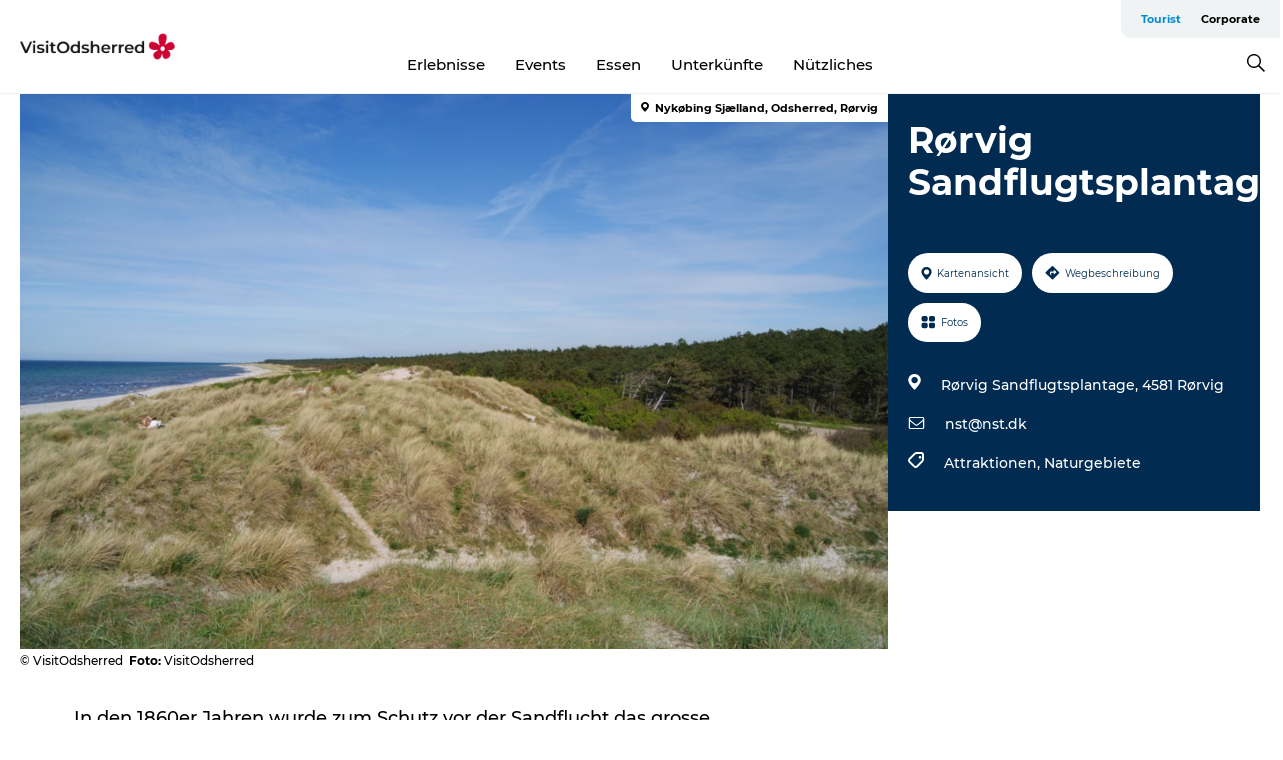

--- FILE ---
content_type: text/html; charset=utf-8
request_url: https://www.visitodsherred.de/tourist/entdecken/rorvig-sandflugtsplantage-gdk618753
body_size: 30714
content:
<!DOCTYPE html><html lang="de" class=""><head><meta charSet="UTF-8"/><meta http-equiv="X-UA-Compatible" content="IE=edge"/><meta name="viewport" content="width=device-width, initial-scale=1.0, maximum-scale=1.0"/><title>Rørvig Sandflugtsplantage</title><meta name="title" content="Rørvig Sandflugtsplantage"/><meta name="keywords" content="https://files.guidedanmark.org/files/476/476_309189.jpg"/><link rel="canonical" href="https://www.visitodsherred.de/tourist/entdecken/rorvig-sandflugtsplantage-gdk618753"/><link rel="image_src" href="https://files.guidedanmark.org/files/476/476_309189.jpg"/><meta property="og:site_name" content="VisitOdsherred"/><meta property="og:url" content="https://www.visitodsherred.de/tourist/entdecken/rorvig-sandflugtsplantage-gdk618753"/><meta property="og:image" content="https://files.guidedanmark.org/files/476/476_309189.jpg"/><meta property="og:image:url" content="https://files.guidedanmark.org/files/476/476_309189.jpg"/><meta name="twitter:card" content="summary_large_image"/><meta name="twitter:title" content="Rørvig Sandflugtsplantage"/><meta name="twitter:url" content="https://www.visitodsherred.de/tourist/entdecken/rorvig-sandflugtsplantage-gdk618753"/><meta name="twitter:image" content="https://files.guidedanmark.org/files/476/476_309189.jpg"/><script type="application/ld+json">{"@context":"https://schema.org","@graph":[{"@type":"Product","name":"Rørvig Sandflugtsplantage","address":{"@type":"PostalAddress","streetAddress":"Rørvig Sandflugtsplantage","postalCode":"4581"},"geo":{"@type":"GeoCoordinates","latitude":"55.951338438","longitude":"11.723431439"},"image":{"@type":"ImageObject","url":"https://files.guidedanmark.org/files/476/476_309189.jpg"}}]}</script><meta name="google-site-verification" content="izOcO2GHZkQnCyzJHR-u1hNcXpdIAqscNZX_U3D7Bjo"/><meta name="google-site-verification" content="izOcO2GHZkQnCyzJHR-u1hNcXpdIAqscNZX_U3D7Bjo"/><script>dataLayer=[];</script><script class="google-tag-manager">
              (function(w,d,s,l,i){w[l]=w[l]||[];w[l].push({'gtm.start':
                new Date().getTime(),event:'gtm.js'});var f=d.getElementsByTagName(s)[0],
                j=d.createElement(s),dl=l!='dataLayer'?'&l='+l:'';j.async=true;j.src=
                'https://www.googletagmanager.com/gtm.js?id='+i+dl;f.parentNode.insertBefore(j,f);
              })(window,document,'script','dataLayer','GTM-PD6B5PV');
                </script><script class="google-tag-manager">
          (function(w,d,s,l,i){w[l]=w[l]||[];w[l].push({'gtm.start':
            new Date().getTime(),event:'gtm.js'});var f=d.getElementsByTagName(s)[0],
            j=d.createElement(s),dl=l!='dataLayer'?'&l='+l:'';j.async=true;j.src=
            'https://www.googletagmanager.com/gtm.js?id='+i+dl;f.parentNode.insertBefore(j,f);
          })(window,document,'script','dataLayer','GTM-PFBDMCW');
            </script><script type="text/javascript"><script type="text/javascript" src="/js-eu1.hs-scripts.com/143157941.js" async="true"></script></script><script id="CookieConsent" src="https://policy.app.cookieinformation.com/uc.js" data-culture="DE" type="text/javascript" defer="" async=""></script><link rel="icon" href="/static/images/favicon.ico" type="image/x-icon"/><meta name="next-head-count" content="25"/><link rel="preload" href="/_next/static/media/8858de35be6d63bd-s.p.ttf" as="font" type="font/ttf" crossorigin="anonymous" data-next-font="size-adjust"/><link rel="preload" href="/_next/static/media/ade88f670a4a93e2-s.p.woff2" as="font" type="font/woff2" crossorigin="anonymous" data-next-font="size-adjust"/><link rel="preload" href="/_next/static/media/7f4e2cacbacd7c77-s.p.woff" as="font" type="font/woff" crossorigin="anonymous" data-next-font="size-adjust"/><link rel="preload" href="/_next/static/media/fe6ff1c8e748122a-s.p.woff2" as="font" type="font/woff2" crossorigin="anonymous" data-next-font="size-adjust"/><link rel="preload" href="/_next/static/media/9671873632b769ea-s.p.woff2" as="font" type="font/woff2" crossorigin="anonymous" data-next-font="size-adjust"/><link rel="preload" href="/_next/static/media/0020fb129ebc950b-s.p.woff2" as="font" type="font/woff2" crossorigin="anonymous" data-next-font="size-adjust"/><link rel="preload" href="/_next/static/css/f9783be563079af7.css" as="style"/><link rel="stylesheet" href="/_next/static/css/f9783be563079af7.css" data-n-g=""/><noscript data-n-css=""></noscript><script defer="" nomodule="" src="/_next/static/chunks/polyfills-78c92fac7aa8fdd8.js"></script><script defer="" src="/_next/static/chunks/24434.2d78b39796aef039.js"></script><script defer="" src="/_next/static/chunks/90180.2cd874d1f8a55392.js"></script><script defer="" src="/_next/static/chunks/89311.d4a83a9b96968818.js"></script><script defer="" src="/_next/static/chunks/52576.7c1155037314c9e5.js"></script><script defer="" src="/_next/static/chunks/69305.95e9ec2f7430440a.js"></script><script defer="" src="/_next/static/chunks/16487.c8405206fde0bf11.js"></script><script defer="" src="/_next/static/chunks/61263.cd3f37a049f1982f.js"></script><script defer="" src="/_next/static/chunks/75fc9c18-295119e68f43c671.js"></script><script defer="" src="/_next/static/chunks/22135.5b23275e4359771f.js"></script><script defer="" src="/_next/static/chunks/88035.a55b00c408bb73af.js"></script><script defer="" src="/_next/static/chunks/77654.f3f2dda92b6acb47.js"></script><script defer="" src="/_next/static/chunks/33996.2229128561d62e70.js"></script><script defer="" src="/_next/static/chunks/38606.c791e11a42e15f83.js"></script><script defer="" src="/_next/static/chunks/73999.f214e8f8ebe5101d.js"></script><script defer="" src="/_next/static/chunks/66518.8241159cdeb0e19e.js"></script><script defer="" src="/_next/static/chunks/42911.663eb074ad65fed6.js"></script><script defer="" src="/_next/static/chunks/7969.600288e47a18f32f.js"></script><script defer="" src="/_next/static/chunks/20349.72af27da3c31588d.js"></script><script defer="" src="/_next/static/chunks/6462.c12763e89d8a44ae.js"></script><script defer="" src="/_next/static/chunks/32299.3c4b62ae9e1c2bb9.js"></script><script src="/_next/static/chunks/webpack-63856f52277dde65.js" defer=""></script><script src="/_next/static/chunks/framework-f0918f007280e2a4.js" defer=""></script><script src="/_next/static/chunks/main-e4ec7a994fac8df8.js" defer=""></script><script src="/_next/static/chunks/pages/_app-dfcb281616405551.js" defer=""></script><script src="/_next/static/chunks/72776-dd4a5de0c04d1828.js" defer=""></script><script src="/_next/static/chunks/51294-05c6ba5fe17e3586.js" defer=""></script><script src="/_next/static/chunks/pages/drupal-f757f6edd3d96ab6.js" defer=""></script><script src="/_next/static/kcTTT74bUDEUWe3UTljfD/_buildManifest.js" defer=""></script><script src="/_next/static/kcTTT74bUDEUWe3UTljfD/_ssgManifest.js" defer=""></script><style data-styled="" data-styled-version="6.0.5">.btYlmK a{padding:6px;position:absolute;top:-40px;left:0px;color:#333;border-right:1px solid #bce7ff;border-bottom:1px solid #bce7ff;border-bottom-right-radius:8px;background:#008dd6;-webkit-transition:top 1s ease-out;transition:top 1s ease-out;z-index:100;}/*!sc*/
.btYlmK a:focus{position:absolute;left:0px;top:0px;-webkit-transition:top 0.1s ease-in;transition:top 0.1s ease-in;}/*!sc*/
@media (prefers-reduced-motion: reduce){.btYlmK a{transition-duration:0.001ms!important;}}/*!sc*/
@media print{.btYlmK{display:none;}}/*!sc*/
data-styled.g4[id="sc-521c778a-3"]{content:"btYlmK,"}/*!sc*/
.fnpHaN{background-color:#FFF;}/*!sc*/
data-styled.g12[id="sc-1c46d5dd-5"]{content:"fnpHaN,"}/*!sc*/
.cUdkKS{width:100%;height:65px;background-color:#008dd6;display:flex;justify-content:center;align-content:center;align-items:center;}/*!sc*/
data-styled.g13[id="sc-1c46d5dd-6"]{content:"cUdkKS,"}/*!sc*/
.kjVbdK{font-size:14px;font-weight:bold;line-height:18px;color:white;}/*!sc*/
data-styled.g14[id="sc-1c46d5dd-7"]{content:"kjVbdK,"}/*!sc*/
.iMgDDq{padding:0 7px;display:flex;justify-content:center;align-items:center;align-content:center;}/*!sc*/
.iMgDDq a{color:white;display:inline-block;padding:0 7px;}/*!sc*/
.iMgDDq svg path{fill:white;}/*!sc*/
.iMgDDq a[title="tiktok"]>svg{width:20px;height:20px;}/*!sc*/
.iMgDDq a[title="tiktok"]{padding-left:2px!important;}/*!sc*/
data-styled.g15[id="sc-1c46d5dd-8"]{content:"iMgDDq,"}/*!sc*/
.buaBos{border-top:2px solid rgb(231, 234, 236);padding:15px 0px;margin-top:40px;display:flex;align-items:center;align-content:center;font-size:14px;}/*!sc*/
@media (max-width: 47.9375em){.buaBos{font-size:12px;flex-direction:column;}}/*!sc*/
data-styled.g16[id="sc-1c46d5dd-9"]{content:"buaBos,"}/*!sc*/
.cDumiz{display:flex;align-content:center;align-items:center;}/*!sc*/
@media (max-width: 47.9375em){.cDumiz{margin:10px 0 20px;}}/*!sc*/
@media (min-width: 48em){.cDumiz{margin:0 20px;flex:1;}}/*!sc*/
.cDumiz a{cursor:pointer;margin:0 20px;color:#000;}/*!sc*/
.cDumiz a:hover{color:#008dd6;}/*!sc*/
data-styled.g18[id="sc-1c46d5dd-11"]{content:"cDumiz,"}/*!sc*/
.dTjGyd{padding:20px 0;}/*!sc*/
@media (max-width: 47.9375em){.dTjGyd{font-size:14px;}}/*!sc*/
data-styled.g19[id="sc-1c46d5dd-12"]{content:"dTjGyd,"}/*!sc*/
.kKnrtv{position:relative;border-bottom:1px solid rgb(240, 241, 243);background-color:#FFF;width:100vw;top:0;transition:all 0.3s;}/*!sc*/
.kKnrtv >div{display:flex;align-items:center;height:100%;}/*!sc*/
.kKnrtv.sticky{position:fixed;z-index:20;}/*!sc*/
@media print{.kKnrtv.sticky{display:none;}}/*!sc*/
@media (max-width: 47.9375em){.kKnrtv{height:44px;}}/*!sc*/
data-styled.g37[id="sc-1c46d5dd-30"]{content:"kKnrtv,"}/*!sc*/
.jOAfxs{width:200px;padding:6px 20px;position:sticky;top:0;}/*!sc*/
.jOAfxs img{max-width:100%;max-height:50px;}/*!sc*/
data-styled.g38[id="sc-1c46d5dd-31"]{content:"jOAfxs,"}/*!sc*/
.lddnDj{flex:1;display:flex;flex-direction:column;height:100%;}/*!sc*/
.lddnDj a{text-decoration:none;color:#000;}/*!sc*/
.lddnDj a:hover{color:#008dd6;}/*!sc*/
data-styled.g58[id="sc-1c46d5dd-51"]{content:"lddnDj,"}/*!sc*/
.dLvwGT{align-self:flex-end;border-bottom-left-radius:10px;background-color:#eff3f4;}/*!sc*/
.dLvwGT ul{padding:0 10px;margin:0;}/*!sc*/
.dLvwGT ul li{display:inline-block;list-style:none;}/*!sc*/
.dLvwGT ul li.inactive >a{display:none;}/*!sc*/
.dLvwGT ul li.active >a{color:#008dd6;}/*!sc*/
.dLvwGT ul li a{display:block;font-size:11px;font-weight:bold;padding:12px 10px;}/*!sc*/
data-styled.g59[id="sc-1c46d5dd-52"]{content:"dLvwGT,"}/*!sc*/
.hvgAkH{align-self:center;flex:1;display:flex;width:100%;position:relative;top:0;background-color:#FFF;}/*!sc*/
.hvgAkH ul{padding:0;}/*!sc*/
.hvgAkH ul.secondary-menu{flex:1;text-align:center;}/*!sc*/
.hvgAkH ul.search-menu{min-width:200px;text-align:right;}/*!sc*/
.hvgAkH ul li{display:inline-block;vertical-align:middle;list-style:none;padding:0 15px;}/*!sc*/
.hvgAkH ul li a{font-size:15px;padding:0;}/*!sc*/
.hvgAkH ul li.active >a{color:#008dd6;}/*!sc*/
data-styled.g60[id="sc-1c46d5dd-53"]{content:"hvgAkH,"}/*!sc*/
.bPiEZp{cursor:pointer;}/*!sc*/
.bPiEZp span{display:none;}/*!sc*/
data-styled.g68[id="sc-1c46d5dd-61"]{content:"bPiEZp,"}/*!sc*/
.jWQKaT{display:flex;justify-content:space-between;align-content:center;align-items:center;}/*!sc*/
.jWQKaT >div{margin:10px 0;}/*!sc*/
data-styled.g69[id="sc-1c46d5dd-62"]{content:"jWQKaT,"}/*!sc*/
html{line-height:1.15;-webkit-text-size-adjust:100%;}/*!sc*/
body{margin:0;}/*!sc*/
main{display:block;}/*!sc*/
h1{font-size:2em;margin:0.67em 0;}/*!sc*/
hr{box-sizing:content-box;height:0;overflow:visible;}/*!sc*/
pre{font-family:monospace,monospace;font-size:1em;}/*!sc*/
a{background-color:transparent;}/*!sc*/
abbr[title]{border-bottom:none;text-decoration:underline;text-decoration:underline dotted;}/*!sc*/
b,strong{font-weight:bolder;}/*!sc*/
code,kbd,samp{font-family:monospace,monospace;font-size:1em;}/*!sc*/
small{font-size:80%;}/*!sc*/
sub,sup{font-size:75%;line-height:0;position:relative;vertical-align:baseline;}/*!sc*/
sub{bottom:-0.25em;}/*!sc*/
sup{top:-0.5em;}/*!sc*/
img{border-style:none;}/*!sc*/
button,input,optgroup,select,textarea{font-family:inherit;font-size:100%;line-height:1.15;margin:0;}/*!sc*/
button,input{overflow:visible;}/*!sc*/
button,select{text-transform:none;}/*!sc*/
button,[type="button"],[type="reset"],[type="submit"]{-webkit-appearance:button;}/*!sc*/
button::-moz-focus-inner,[type="button"]::-moz-focus-inner,[type="reset"]::-moz-focus-inner,[type="submit"]::-moz-focus-inner{border-style:none;padding:0;}/*!sc*/
button:-moz-focusring,[type="button"]:-moz-focusring,[type="reset"]:-moz-focusring,[type="submit"]:-moz-focusring{outline:1px dotted ButtonText;}/*!sc*/
fieldset{padding:0.35em 0.75em 0.625em;}/*!sc*/
legend{box-sizing:border-box;color:inherit;display:table;max-width:100%;padding:0;white-space:normal;}/*!sc*/
progress{vertical-align:baseline;}/*!sc*/
textarea{overflow:auto;}/*!sc*/
[type="checkbox"],[type="radio"]{box-sizing:border-box;padding:0;}/*!sc*/
[type="number"]::-webkit-inner-spin-button,[type="number"]::-webkit-outer-spin-button{height:auto;}/*!sc*/
[type="search"]{-webkit-appearance:textfield;outline-offset:-2px;}/*!sc*/
[type="search"]::-webkit-search-decoration{-webkit-appearance:none;}/*!sc*/
::-webkit-file-upload-button{-webkit-appearance:button;font:inherit;}/*!sc*/
details{display:block;}/*!sc*/
summary{display:list-item;}/*!sc*/
template{display:none;}/*!sc*/
[hidden]{display:none;}/*!sc*/
data-styled.g70[id="sc-global-ecVvVt1"]{content:"sc-global-ecVvVt1,"}/*!sc*/
*{box-sizing:border-box;}/*!sc*/
*:before,*:after{box-sizing:border-box;}/*!sc*/
body{font-family:'Montserrat',Verdana,Arial,sans-serif;color:#000;background-color:#FFF;line-height:1.3;font-weight:500;width:100%;max-width:100vw;overflow-x:hidden;}/*!sc*/
body.freeze-scroll{overflow:hidden;}/*!sc*/
@media (max-width: 47.9375em){body{margin-top:44px;}}/*!sc*/
p:last-child{margin-top:0;}/*!sc*/
img{display:block;max-width:100%;height:auto;}/*!sc*/
.text-container a{text-decoration:underline;}/*!sc*/
a{text-decoration:none;color:#008dd6;transition:all 0.3s;}/*!sc*/
a:hover{color:#008dd6;}/*!sc*/
a.link-icon:before{content:"";display:inline-block;width:18px;height:18px;background-size:100%;background-color:#008dd6;background-position:center;background-repeat:no-repeat;margin-right:4px;position:relative;}/*!sc*/
a.link-icon.link-internal:before{top:4px;background-image:url(/static/images/svg/internalLinkMask.svg);}/*!sc*/
a.link-icon.link-mailto:before,a.link-icon.link-external:before{background-image:url(/static/images/svg/linkoutMaskWhite.svg);}/*!sc*/
.paragraph{margin-top:40px;margin-bottom:40px;}/*!sc*/
.paragraph:first-child{margin-top:0;}/*!sc*/
.text-align-right{text-align:right;}/*!sc*/
.text-align-left{text-align:left;}/*!sc*/
.text-align-center{text-align:center;}/*!sc*/
.text-align-justify{text-align:justify;}/*!sc*/
.txt-size-regular{font-weight:400;}/*!sc*/
.txt-size-medium{font-weight:500;}/*!sc*/
.txt-size-bold{font-weight:600;}/*!sc*/
.txt-size-semi-bold{font-weight:700;}/*!sc*/
@keyframes menuOpen{from{height:0px;}to{height:calc(100vh - 100%);}}/*!sc*/
@keyframes highlight{from{background-color:rgba(0,0,0,0.1);}to{background-color:rgba(0,0,0,0);}}/*!sc*/
@media (max-width: 47.9375em){.paragraph.paragraph--columns-2 .paragraph.paragraph--highlight-image,.paragraph.paragraph--columns-3 .paragraph.paragraph--highlight-image{margin-left:-20px;margin-right:-20px;}}/*!sc*/
data-styled.g71[id="sc-global-kxOjPr1"]{content:"sc-global-kxOjPr1,"}/*!sc*/
.jBVDfF{position:fixed;font-size:1px;color:#fff;width:1px;height:1px;overflow:hidden;top:-1px;left:-1px;z-index:99999;}/*!sc*/
data-styled.g72[id="sc-6945e261-0"]{content:"jBVDfF,"}/*!sc*/
.camETg{display:inline-block;width:40px;height:40px;background-size:cover;background-position:center;border-radius:50%;margin-bottom:10px;}/*!sc*/
@media (min-width: 48em){.camETg{margin-bottom:0;margin-right:20px;}}/*!sc*/
.camETg.small{width:16px;height:16px;margin-right:10px;}/*!sc*/
data-styled.g281[id="sc-d279e38c-29"]{content:"camETg,"}/*!sc*/
.enWcTi{padding:14px 15px;cursor:pointer;border:1px solid rgb(225, 226, 227);background-color:rgb(234, 236, 238);display:flex;align-content:center;align-items:center;width:100%;}/*!sc*/
@media (min-width: 48em){.enWcTi{width:30%;}}/*!sc*/
.enWcTi .language-name{flex:1;}/*!sc*/
.enWcTi:after{height:11px;width:11px;border-top:1px solid rgb(193, 196, 199);border-right:1px solid rgb(193, 196, 199);transform:rotate(45deg);content:"";display:block;}/*!sc*/
data-styled.g283[id="sc-d279e38c-31"]{content:"enWcTi,"}/*!sc*/
.hPpxAZ{width:100%;max-width:100%;margin-right:auto;margin-left:auto;padding-left:1.25em;padding-right:1.25em;transition:all 0.3s;}/*!sc*/
@media (min-width: 23.5em){.hPpxAZ{width:100%;}}/*!sc*/
@media (min-width: 48em){.hPpxAZ{width:46.75em;}}/*!sc*/
@media (min-width: 64em){.hPpxAZ{width:61.5em;}}/*!sc*/
@media (min-width: 82.5em){.hPpxAZ{width:80em;}}/*!sc*/
data-styled.g329[id="sc-bb566763-29"]{content:"hPpxAZ,"}/*!sc*/
.kLBSZd{max-width:1450px;margin-right:auto;margin-left:auto;padding-left:1.25em;padding-right:1.25em;transition:all 0.3s;}/*!sc*/
.kLBSZd.no-padding{padding:0;}/*!sc*/
data-styled.g339[id="sc-bb566763-39"]{content:"kLBSZd,"}/*!sc*/
.cBBUa-D{display:flex;flex-direction:row;flex-wrap:wrap;margin-left:-20px;margin-right:-20px;min-width:100%;}/*!sc*/
data-styled.g374[id="sc-bb566763-74"]{content:"cBBUa-D,"}/*!sc*/
.bAZmJe{max-width:800px;margin-right:auto;margin-left:auto;padding-left:1.25em;padding-right:1.25em;}/*!sc*/
.bAZmJe.text-left{margin-left:0;padding-left:0;text-align:left;}/*!sc*/
.bAZmJe.text-right{margin-right:0;padding-right:0;text-align:right;}/*!sc*/
.bAZmJe.text-center{text-align:center;}/*!sc*/
.bAZmJe h1{font-weight:900;font-size:40px;letter-spacing:-0.5px;}/*!sc*/
@media (max-width: 47.9375em){.bAZmJe h1{font-size:26px;}}/*!sc*/
.bAZmJe h2{font-weight:700;font-size:25px;letter-spacing:-0.5px;}/*!sc*/
@media (max-width: 47.9375em){.bAZmJe h2{font-size:19px;}}/*!sc*/
.bAZmJe h3,.bAZmJe h4{font-weight:700;font-size:18px;letter-spacing:-0.5px;}/*!sc*/
@media (max-width: 47.9375em){.bAZmJe h3,.bAZmJe h4{font-size:16px;}}/*!sc*/
data-styled.g390[id="sc-bb566763-90"]{content:"bAZmJe,"}/*!sc*/
@media (max-width: 47.9375em){.bPGLSi{padding-left:0;padding-right:0;}}/*!sc*/
data-styled.g459[id="sc-f8176ca3-0"]{content:"bPGLSi,"}/*!sc*/
.igLRvm{padding-bottom:2.5em;}/*!sc*/
.igLRvm .padding-0{padding:0;}/*!sc*/
@media (max-width: 63.9375em){.igLRvm{margin-top:55px;}}/*!sc*/
data-styled.g460[id="sc-f8176ca3-1"]{content:"igLRvm,"}/*!sc*/
.iaWucu{width:70%;display:flex;}/*!sc*/
@media (max-width: 63.9375em){.iaWucu{width:65%;}}/*!sc*/
@media (max-width: 47.9375em){.iaWucu{width:100%;}}/*!sc*/
data-styled.g461[id="sc-f8176ca3-2"]{content:"iaWucu,"}/*!sc*/
@media (max-width: 47.9375em){.hiHBVT{width:100%;}}/*!sc*/
data-styled.g462[id="sc-f8176ca3-3"]{content:"hiHBVT,"}/*!sc*/
@media (max-width: 47.9375em){.dTQpbO{padding-left:0;padding-right:0;}}/*!sc*/
data-styled.g463[id="sc-f8176ca3-4"]{content:"dTQpbO,"}/*!sc*/
.kTabag{width:70%;height:555px;min-height:555px;position:relative;float:left;margin-bottom:40px;}/*!sc*/
@media (max-width: 63.9375em){.kTabag{width:65%;}}/*!sc*/
@media (max-width: 47.9375em){.kTabag{width:100%;height:210px;min-height:210px;margin-bottom:0;float:none;}}/*!sc*/
data-styled.g464[id="sc-f8176ca3-5"]{content:"kTabag,"}/*!sc*/
.eymwOi{height:100%;width:100%;position:relative;}/*!sc*/
.eymwOi img{width:100%;height:100%;object-fit:cover;}/*!sc*/
.eymwOi span{z-index:1;position:absolute;top:0;left:0;background:#a3eabf;color:#07203b;padding:11px 10px;border-radius:0 0 5px 0;font-size:10px;font-weight:bold;line-height:11px;}/*!sc*/
data-styled.g465[id="sc-f8176ca3-6"]{content:"eymwOi,"}/*!sc*/
.kKgnec{width:30%;background-color:#022b52;padding:25px 35px 20px 35px;color:#ffffff;float:right;position:relative;}/*!sc*/
@media (max-width: 82.4375em){.kKgnec{padding:25px 20px 20px 20px;}}/*!sc*/
@media (max-width: 63.9375em){.kKgnec{width:35%;}}/*!sc*/
@media (max-width: 47.9375em){.kKgnec{width:100%;float:none;position:inherit;text-align:center;padding:50px 20px 20px 20px;}}/*!sc*/
data-styled.g467[id="sc-f8176ca3-8"]{content:"kKgnec,"}/*!sc*/
.iVLTu{position:sticky;top:55px;padding:30px 35px 35px 35px;}/*!sc*/
@media (max-width: 82.4375em){.iVLTu{padding:30px 20px 35px 20px;}}/*!sc*/
@media (max-width: 63.9375em){.iVLTu{width:35%;}}/*!sc*/
@media (max-width: 47.9375em){.iVLTu{width:100%;position:inherit;padding:30px 20px 30px 20px;}}/*!sc*/
data-styled.g468[id="sc-f8176ca3-9"]{content:"iVLTu,"}/*!sc*/
.kGVlIW{font-size:36px;line-height:42px;margin:0;}/*!sc*/
@media (max-width: 47.9375em){.kGVlIW{font-size:26px;line-height:32px;}}/*!sc*/
data-styled.g472[id="sc-f8176ca3-13"]{content:"kGVlIW,"}/*!sc*/
.julIoh{display:flex;flex-wrap:wrap;justify-content:flex-start;margin:0 0 20px 0;}/*!sc*/
@media (max-width: 23.4375em){.julIoh{width:100%;justify-content:space-around;margin:0 -10px 20px -10px;width:auto;}}/*!sc*/
data-styled.g473[id="sc-f8176ca3-14"]{content:"julIoh,"}/*!sc*/
.fefxPf{padding:30px 0 0 0;}/*!sc*/
.fefxPf:empty{padding:0;}/*!sc*/
.fefxPf button{margin:0 0 20px 0!important;}/*!sc*/
.fefxPf a:last-child button{margin-bottom:0px!important;}/*!sc*/
data-styled.g474[id="sc-f8176ca3-15"]{content:"fefxPf,"}/*!sc*/
.gtssAg{cursor:pointer;display:flex;justify-content:center;align-items:center;border:none;color:#022b52;}/*!sc*/
.gtssAg:last-of-type{margin:0 0 10px 0;}/*!sc*/
data-styled.g475[id="sc-f8176ca3-16"]{content:"gtssAg,"}/*!sc*/
.hiXYwN{border-radius:35px;background:#ffffff;margin:0 10px 10px 0;padding:0;}/*!sc*/
.hiXYwN svg{margin:0 5px 0 0;}/*!sc*/
.hiXYwN svg path{fill:#022b52;}/*!sc*/
.hiXYwN .btn-round-content{padding:13px;margin:0;color:inherit;font-size:10px;line-height:11px;display:flex;justify-content:center;align-items:center;}/*!sc*/
@media (max-width: 23.4375em){.hiXYwN{margin:0 0 10px 0;}.hiXYwN .btn-round-content{padding:13px 10px;}}/*!sc*/
data-styled.g476[id="sc-f8176ca3-17"]{content:"hiXYwN,"}/*!sc*/
.kIlebw{z-index:9;position:relative;}/*!sc*/
.kIlebw.no-image{margin-top:0;}/*!sc*/
data-styled.g478[id="sc-f8176ca3-19"]{content:"kIlebw,"}/*!sc*/
.jiBwhG{font-size:18px;line-height:28px;margin-top:15px;margin-bottom:25px;word-break:break-word;}/*!sc*/
@media (max-width: 47.9375em){.jiBwhG{font-size:16px;line-height:26px;}}/*!sc*/
.jiBwhG a{word-break:break-word;}/*!sc*/
.jiBwhG h1,.jiBwhG h2,.jiBwhG h3,.jiBwhG h4{margin:23px 0 10px 0;}/*!sc*/
.jiBwhG h2{font-size:21px;line-height:25px;}/*!sc*/
.jiBwhG p{margin:0 0 18px 0;}/*!sc*/
@media (max-width: 47.9375em){.jiBwhG p{margin:0 0 16px 0;}}/*!sc*/
data-styled.g480[id="sc-f8176ca3-21"]{content:"jiBwhG,"}/*!sc*/
.fuXQAW{font-size:12px;line-height:13px;margin:5px 0 0 0;}/*!sc*/
.fuXQAW span{font-weight:bold;}/*!sc*/
@media (max-width: 47.9375em){.fuXQAW{color:#aabccd;text-align:center;background-color:#022b52;margin:0;padding:5px 0 0 0;}}/*!sc*/
data-styled.g481[id="sc-f8176ca3-22"]{content:"fuXQAW,"}/*!sc*/
</style></head><body><div id="__next"><main class="__className_9cab95"><div class="sc-6945e261-0 jBVDfF"> </div><div class="sc-521c778a-3 btYlmK"><a href="#maincontent">Weiter zum Inhalt</a></div><div id="sticky-header-wrap" class="sc-1c46d5dd-30 kKnrtv"><div class="sc-bb566763-39 kLBSZd no-padding container"><div class="sc-1c46d5dd-31 jOAfxs"><a class="link-internal" title="Zur Homepage" href="/"><img alt="VisitOdsherred" width="160" height="31" src="/sites/visitodsherred.com/files/2025-09/visitodsherred-turistinformation-stjerne-1600px.png" fetchpriority="auto" loading="lazy"/></a></div><div class="sc-1c46d5dd-51 lddnDj"><div class="sc-1c46d5dd-52 dLvwGT"><ul class="menu primary-menu"><li class="active"><a class="link-internal" href="/">Tourist</a></li><li class=""><a class="link-internal" href="/odsherred/nuetzliches/kontaktinformationen">Corporate</a></li></ul></div><div class="sc-1c46d5dd-53 hvgAkH"><ul class="menu secondary-menu"><li class=""><a class="link-internal" href="/explore/attraktionen-cid3">Erlebnisse</a></li><li class=""><a class="link-internal" href="/daenemark/seeland/odsherred/events/aktuelle-veranstaltungen">Events</a></li><li class=""><a class="link-internal" href="/explore/restaurants-cid62">Essen</a></li><li class=""><a class="link-internal" href="/explore/unterkuenfte-cid19/ferienhaeuser-cid26">Unterkünfte</a></li><li class=""><a class="link-internal" href="/nuetzliches">Nützliches</a></li></ul><ul class="menu search-menu"><li><a tabindex="0" class="sc-1c46d5dd-61 bPiEZp"><svg xmlns="http://www.w3.org/2000/svg" version="1.1" viewBox="0 0 18.508 18.508" width="18"><path d="M 12.264 2.111 C 10.856 0.704 9.164 0 7.188 0 C 5.21 0 3.518 0.704 2.11 2.111 C 0.704 3.52 0 5.211 0 7.187 c 0 1.977 0.704 3.67 2.111 5.077 c 1.408 1.407 3.1 2.111 5.076 2.111 c 1.708 0 3.22 -0.54 4.538 -1.617 l 5.705 5.75 l 1.078 -1.078 l -5.75 -5.705 c 1.078 -1.318 1.617 -2.83 1.617 -4.537 c 0 -1.977 -0.704 -3.67 -2.111 -5.077 Z m -9.12 1.034 C 4.254 2.007 5.6 1.437 7.188 1.437 c 1.588 0 2.943 0.562 4.066 1.685 c 1.123 1.123 1.684 2.478 1.684 4.066 c 0 1.587 -0.561 2.942 -1.684 4.065 c -1.123 1.123 -2.478 1.684 -4.066 1.684 c -1.587 0 -2.942 -0.561 -4.065 -1.684 C 2 10.13 1.437 8.775 1.437 7.187 c 0 -1.587 0.57 -2.934 1.708 -4.042 Z" fill-rule="evenodd" stroke="none" stroke-width="1"></path></svg><span>Suche</span></a></li></ul></div></div></div></div><div class="sc-bb566763-39 kLBSZd container"><div class="sc-1c46d5dd-62 jWQKaT"></div></div><div id="maincontent"><div class="sc-f8176ca3-1 igLRvm" lang="de"><div class="sc-bb566763-39 kLBSZd sc-f8176ca3-0 bPGLSi container"><div class="sc-f8176ca3-5 kTabag"><div class="sc-f8176ca3-6 eymwOi"><img src="https://gdkfiles.visitdenmark.com/files/476/476_309189.jpg?width=987" fetchpriority="auto" loading="lazy" layout="fill"/></div><div class="sc-f8176ca3-22 fuXQAW">© <!-- -->  <span>Foto<!-- -->:</span> </div></div><div class="sc-f8176ca3-8 kKgnec"><h1 class="sc-f8176ca3-13 kGVlIW">Rørvig Sandflugtsplantage</h1></div><div top="55" class="sc-f8176ca3-8 sc-f8176ca3-9 kKgnec iVLTu"><div class="sc-f8176ca3-14 julIoh"><button class="sc-f8176ca3-16 sc-f8176ca3-17 gtssAg hiXYwN"><div class="btn-round-content"><svg width="15" height="14" viewBox="0 0 15 15" version="1.1" xmlns="http://www.w3.org/2000/svg" xmlns:xlink="http://www.w3.org/1999/xlink"><title>Shape</title><g id="Symbols" stroke="none" stroke-width="1" fill="none" fill-rule="evenodd"><g id="GDK/Mobile/Directions-(Mobile)" transform="translate(-14.000000, -13.000000)" fill="#022B52" fill-rule="nonzero"><path d="M28.5877043,19.569089 L22.0883815,13.264374 C21.7250022,12.9118753 21.1355268,12.9118753 20.7718572,13.264374 L14.2725345,19.569089 C13.9091552,19.9218692 13.9091552,20.4934126 14.2725345,20.8461929 L20.7718572,27.1509078 C21.1352365,27.5036881 21.724712,27.5036881 22.0883815,27.1509078 L28.5877043,20.8461929 C28.9510836,20.4934126 28.9510836,19.9218692 28.5877043,19.569089 Z M25.6032246,19.7142386 L23.2241565,21.9161263 C23.0795082,22.0501149 22.8447373,21.9472865 22.8447373,21.7495613 L22.8447373,20.2275308 L20.1325827,20.2275308 L20.1325827,22.0404836 C20.1325827,22.1656906 20.0314419,22.2671026 19.9065698,22.2671026 L19.0025182,22.2671026 C18.8776461,22.2671026 18.7765053,22.1656906 18.7765053,22.0404836 L18.7765053,19.7742927 C18.7765053,19.2737478 19.1813509,18.8678163 19.6805569,18.8678163 L22.8447373,18.8678163 L22.8447373,17.3457859 C22.8447373,17.148344 23.0792257,17.0452323 23.2241565,17.1792208 L25.6032246,19.3811086 C25.7001276,19.4709064 25.7001276,19.6244408 25.6032246,19.7142386 Z" id="Shape"></path></g></g></svg>Wegbeschreibung</div></button><button class="sc-f8176ca3-16 sc-f8176ca3-17 gtssAg hiXYwN"><div class="btn-round-content"><svg width="15" height="13" viewBox="0 0 15 14" version="1.1" xmlns="http://www.w3.org/2000/svg" xmlns:xlink="http://www.w3.org/1999/xlink"><title>Group 2</title><g id="Symbols" stroke="none" stroke-width="1" fill="none" fill-rule="evenodd"><g id="GDK/Mobile/Gallery-(Mobile)" transform="translate(-14.000000, -13.000000)" fill="#022B52"><g id="Group-2" transform="translate(14.000000, 13.000000)"><rect id="Rectangle" x="7.93025955" y="0" width="6.5912621" height="5.96670935" rx="2"></rect><rect id="Rectangle-Copy-8" x="7.93025955" y="7.17883056" width="6.5912621" height="5.96670935" rx="2"></rect><rect id="Rectangle-Copy-7" x="0" y="0" width="6.5912621" height="5.96670935" rx="2"></rect><rect id="Rectangle-Copy-9" x="0" y="7.17883056" width="6.5912621" height="5.96670935" rx="2"></rect></g></g></g></svg>Fotos</div></button></div><div class="sc-f8176ca3-15 fefxPf"></div></div><div class="sc-f8176ca3-2 iaWucu"><div class="sc-bb566763-29 hPpxAZ sc-f8176ca3-3 hiHBVT container"><div class="sc-f8176ca3-19 kIlebw"><div class="sc-bb566763-90 bAZmJe sc-f8176ca3-4 dTQpbO text-container"><div class="sc-f8176ca3-21 jiBwhG"><div><p>In den 1860er Jahren wurde zum Schutz vor der Sandflucht das grosse Flugsandgebiet nordwestlich von Rørvig bepflanzt. Heute sieht die Plantage aus wie ein richtiger Wald, und die erste Generation von Föhren wird nun gefällt. Nachdem die Föhrenplantage nun Windschutz bietet, gedeihen hier auch Lärche, Fichte und Eiche.</p></div></div></div></div></div></div></div><span style="display:none"><img src="https://www.guidedanmark.org/Stats/Register?p=618753&amp;c=518" alt=""/></span></div></div><div class="sc-1c46d5dd-5 fnpHaN"><div class="sc-1c46d5dd-6 cUdkKS"><h2 class="sc-1c46d5dd-7 kjVbdK">Folgen Sie VisitOdsherred<!-- -->:</h2><div class="sc-1c46d5dd-8 iMgDDq"><a class="link-external" target="_blank" title="facebook" rel="noopener" href="https://www.facebook.com/visitodsherred"><svg xmlns="http://www.w3.org/2000/svg" version="1.1" viewBox="0 0 8 18" width="8"><path d="M8 5.82H5.277V3.94c0-.716.425-.895.766-.895h1.872V0H5.277C2.383 0 1.702 2.328 1.702 3.761v2.06H0v3.134h1.702V18h3.575V8.955H7.66L8 5.821z"></path></svg></a><a class="link-external" target="_blank" title="instagram" rel="noopener" href="https://www.instagram.com/visitodsherred"><svg xmlns="http://www.w3.org/2000/svg" version="1.1" viewBox="0 0 20.955 20.955" width="20"><path fill-rule="evenodd" stroke="none" stroke-width="1" d="M19.013 14.768c-.068 1.038-.203 1.58-.339 1.964-.203.452-.384.858-.79 1.174-.384.384-.723.587-1.174.79-.384.136-.926.34-1.965.34-1.106.067-1.445.067-4.268.067-2.822 0-3.138 0-4.267-.068-1.039-.067-1.581-.203-1.965-.338-.451-.204-.858-.384-1.174-.79-.384-.385-.587-.723-.79-1.175-.136-.384-.34-.926-.34-1.964-.067-1.107-.067-1.445-.067-4.268 0-2.823 0-3.139.068-4.268.068-1.038.203-1.58.339-1.964.203-.452.384-.858.79-1.175.384-.383.723-.587 1.174-.79a5.484 5.484 0 0 1 1.965-.339c1.129-.067 1.467-.067 4.267-.067 2.823 0 3.14 0 4.268.067 1.039.068 1.58.204 1.965.339.451.203.858.384 1.174.79.384.384.587.723.79 1.175.136.384.339.926.339 1.964.068 1.107.068 1.445.068 4.268 0 2.823 0 3.138-.068 4.268m1.874-8.626c.068 1.129.068 1.513.068 4.335 0 2.823 0 3.23-.136 4.403 0 1.107-.203 1.897-.451 2.552-.249.655-.588 1.31-1.174 1.83-.588.518-1.175.902-1.83 1.173-.654.18-1.422.384-2.551.452-1.13.068-1.445.068-4.336.068-2.89 0-3.229 0-4.335-.136-1.107 0-1.897-.203-2.552-.451a4.953 4.953 0 0 1-1.829-1.174 4.408 4.408 0 0 1-1.242-1.83c-.248-.654-.384-1.422-.451-2.551C0 13.683 0 13.277 0 10.477c0-2.8 0-3.206.09-4.335 0-1.107.181-1.897.452-2.552.316-.655.655-1.242 1.242-1.896A4.999 4.999 0 0 1 3.613.519C4.268.271 5.058.135 6.165.068 7.27 0 7.677 0 10.477 0c2.823 0 3.23 0 4.404.135 1.106 0 1.896.204 2.551.452a4.946 4.946 0 0 1 1.83 1.174c.586.52.903 1.107 1.173 1.83.181.654.384 1.422.452 2.55zM10.5 14.014c-1.941 0-3.559-1.618-3.559-3.56 0-1.94 1.618-3.558 3.559-3.558s3.559 1.618 3.559 3.559c0 1.94-1.595 3.559-3.559 3.559zm0-9.06a5.513 5.513 0 0 0-5.5 5.5c0 3.028 2.473 5.5 5.5 5.5s5.5-2.472 5.5-5.5c0-3.027-2.473-5.5-5.5-5.5zm5.5-1c-.527 0-1 .473-1 1 0 .528.473 1 1 1s1-.417 1-1c0-.581-.473-1-1-1z"></path></svg></a><a class="link-external" target="_blank" title="youtube" rel="noopener" href="https://www.youtube.com/visitodsherred"><svg xmlns="http://www.w3.org/2000/svg" width="20" viewBox="0 0 20 14" version="1.1"><path fill-rule="nonzero" stroke="none" stroke-width="1" d="M19.869 3.107c0-1.638-1.294-2.968-2.89-2.968C14.702.039 12.375-.004 10 0 7.625-.002 5.298.04 3.021.14 1.428.139.133 1.469.133 3.107A51.3 51.3 0 0 0 0 7.001a51.357 51.357 0 0 0 .133 3.894c0 1.638 1.293 2.968 2.888 2.968 2.274.097 4.604.142 6.979.137 2.372.005 4.701-.04 6.977-.137 1.594 0 2.889-1.33 2.889-2.968.098-1.3.138-2.597.134-3.894a51.25 51.25 0 0 0-.131-3.894zM7.5 11.454v-8.91L13.751 7z"></path></svg></a></div></div><div class="sc-bb566763-29 hPpxAZ container"><div class="sc-1c46d5dd-12 dTjGyd"><div class="sc-bb566763-74 cBBUa-D"></div></div><div class="sc-1c46d5dd-9 buaBos"><div class="sc-1c46d5dd-10 JATgE">VisitOdsherred<!-- --> ©<!-- --> <!-- -->2026</div><div class="sc-1c46d5dd-11 cDumiz"><a class="link-internal" title="Data Protection Notice" href="/dataprotection">Data Protection Notice</a></div><div tabindex="0" role="button" class="sc-d279e38c-31 enWcTi"><span style="background-image:url(/static/images/flags/de.svg)" class="sc-d279e38c-29 camETg small"></span><span class="language-name">Deutsch</span></div></div></div></div><div id="modal-root"></div></main></div><script id="__NEXT_DATA__" type="application/json">{"props":{"pageProps":{},"initialReduxState":{"content":{"entity":{"id":"355bf0db-66f5-4549-8b02-081c41a018bb","type":"product--product","entity_type":"product","root":null,"template_suggestions":["entity","product","product--product"],"bundle":"product","attributes":{"drupal_internal__id":40135,"langcode":"de","pid":618753,"period_id":0,"next_period":false,"title":"Rørvig Sandflugtsplantage","canonical_url":null,"updated":"2025-03-03T09:15:25+00:00","html_meta_tag_description":null,"html_meta_tag_title":null,"html_meta_tags":null,"field_first_image_copyright":"VisitOdsherred","field_first_image_photographer":"VisitOdsherred","field_first_image_alt":"Rørvig Sandflugtsplantage","field_first_image_description":null,"period_data":null,"address":"Rørvig Sandflugtsplantage ","post_code":"4581","city":"Rørvig","region":null,"latitude":"55.951338438","longitude":"11.723431439","phone":null,"fax":null,"email":"nst@nst.dk","is_marked_recurring":false,"default_langcode":false,"fallback_language":null,"metatag":null,"meta_info":{"path":"/tourist/entdecken/rorvig-sandflugtsplantage-gdk618753","meta":[{"tag":"meta","attributes":{"name":"title","content":"Rørvig Sandflugtsplantage"}},{"tag":"meta","attributes":{"name":"keywords","content":"https://files.guidedanmark.org/files/476/476_309189.jpg"}},{"tag":"link","attributes":{"rel":"canonical","href":"https://www.visitodsherred.de/tourist/entdecken/rorvig-sandflugtsplantage-gdk618753"}},{"tag":"link","attributes":{"rel":"image_src","href":"https://files.guidedanmark.org/files/476/476_309189.jpg"}},{"tag":"meta","attributes":{"property":"og:site_name","content":"VisitOdsherred"}},{"tag":"meta","attributes":{"property":"og:url","content":"https://www.visitodsherred.de/tourist/entdecken/rorvig-sandflugtsplantage-gdk618753"}},{"tag":"meta","attributes":{"property":"og:image","content":"https://files.guidedanmark.org/files/476/476_309189.jpg"}},{"tag":"meta","attributes":{"property":"og:image:url","content":"https://files.guidedanmark.org/files/476/476_309189.jpg"}},{"tag":"meta","attributes":{"name":"twitter:card","content":"summary_large_image"}},{"tag":"meta","attributes":{"name":"twitter:title","content":"Rørvig Sandflugtsplantage"}},{"tag":"meta","attributes":{"name":"twitter:url","content":"https://www.visitodsherred.de/tourist/entdecken/rorvig-sandflugtsplantage-gdk618753"}},{"tag":"meta","attributes":{"name":"twitter:image","content":"https://files.guidedanmark.org/files/476/476_309189.jpg"}},{"tag":"meta","attributes":{"name":"@type","content":"Place","group":"schema_place","schema_metatag":true}},{"tag":"meta","attributes":{"name":"name","content":"Rørvig Sandflugtsplantage","group":"schema_place","schema_metatag":true}},{"tag":"meta","attributes":{"name":"address","content":{"@type":"PostalAddress","streetAddress":"Rørvig Sandflugtsplantage","postalCode":"4581"},"group":"schema_place","schema_metatag":true}},{"tag":"meta","attributes":{"name":"geo","content":{"@type":"GeoCoordinates","latitude":"55.951338438","longitude":"11.723431439"},"group":"schema_place","schema_metatag":true}},{"tag":"meta","attributes":{"name":"@type","content":"Product","group":"schema_product","schema_metatag":true}},{"tag":"meta","attributes":{"name":"name","content":"Rørvig Sandflugtsplantage","group":"schema_product","schema_metatag":true}},{"tag":"meta","attributes":{"name":"image","content":{"@type":"ImageObject","url":"https://files.guidedanmark.org/files/476/476_309189.jpg"},"group":"schema_product","schema_metatag":true}}]},"path":{"alias":"/tourist/entdecken/rorvig-sandflugtsplantage-gdk618753","pid":99521,"langcode":"de"},"content_translation_source":"und","content_translation_outdated":false,"content_translation_status":true,"content_translation_created":"2019-04-23T16:01:24+00:00","content_translation_changed":"2025-03-03T09:23:01+00:00","cc_discount":false,"cc_extra":false,"cc_gratis":false,"field_canonical_url":"https://www.visitodsherred.de/tourist/entdecken/rorvig-sandflugtsplantage-gdk618753","field_capacity":0,"field_category":3,"field_category_facet":["Attraktionen","Attraktionen//Naturgebiete","Attraktionen//Naturgebiete//Attraktionen","Attraktionen//Naturgebiete//Attraktionen//Markierte Routen","Attraktionen//Naturgebiete//Attraktionen//Kiosk","Attraktionen//Naturgebiete//Attraktionen//Parkplatz für Busse","Attraktionen//Naturgebiete//Attraktionen//Toilette","Attraktionen//Naturgebiete//Attraktionen//Plantage  "],"field_channel_views":1964,"field_facet":["159//1918","159//1920","159//1923","159//1925","161//1943"],"field_first_image":{"uri":"https://gdkfiles.visitdenmark.com/files/476/476_309189.jpg","title":null,"options":[]},"field_hoved":{"tag":"div","children":[{"tag":"p","children":[{"tag":"fragment","html":"In den 1860er Jahren wurde zum Schutz vor der Sandflucht das grosse Flugsandgebiet nordwestlich von Rørvig bepflanzt. Heute sieht die Plantage aus wie ein richtiger Wald, und die erste Generation von Föhren wird nun gefällt. Nachdem die Föhrenplantage nun Windschutz bietet, gedeihen hier auch Lärche, Fichte und Eiche."}]}]},"field_instagram":null,"field_instagram_title":null,"field_intro":null,"field_is_deleted":false,"field_location":"55.951338438,11.723431439","field_meta_information":{"path":"/tourist/entdecken/rorvig-sandflugtsplantage-gdk618753","meta":[{"tag":"meta","attributes":{"name":"title","content":"Rørvig Sandflugtsplantage"}},{"tag":"meta","attributes":{"name":"keywords","content":"https://files.guidedanmark.org/files/476/476_309189.jpg"}},{"tag":"link","attributes":{"rel":"canonical","href":"https://www.visitodsherred.de/tourist/entdecken/rorvig-sandflugtsplantage-gdk618753"}},{"tag":"link","attributes":{"rel":"image_src","href":"https://files.guidedanmark.org/files/476/476_309189.jpg"}},{"tag":"meta","attributes":{"property":"og:site_name","content":"VisitOdsherred"}},{"tag":"meta","attributes":{"property":"og:url","content":"https://www.visitodsherred.de/tourist/entdecken/rorvig-sandflugtsplantage-gdk618753"}},{"tag":"meta","attributes":{"property":"og:image","content":"https://files.guidedanmark.org/files/476/476_309189.jpg"}},{"tag":"meta","attributes":{"property":"og:image:url","content":"https://files.guidedanmark.org/files/476/476_309189.jpg"}},{"tag":"meta","attributes":{"name":"twitter:card","content":"summary_large_image"}},{"tag":"meta","attributes":{"name":"twitter:title","content":"Rørvig Sandflugtsplantage"}},{"tag":"meta","attributes":{"name":"twitter:url","content":"https://www.visitodsherred.de/tourist/entdecken/rorvig-sandflugtsplantage-gdk618753"}},{"tag":"meta","attributes":{"name":"twitter:image","content":"https://files.guidedanmark.org/files/476/476_309189.jpg"}},{"tag":"meta","attributes":{"name":"@type","content":"Place","group":"schema_place","schema_metatag":true}},{"tag":"meta","attributes":{"name":"name","content":"Rørvig Sandflugtsplantage","group":"schema_place","schema_metatag":true}},{"tag":"meta","attributes":{"name":"address","content":{"@type":"PostalAddress","streetAddress":"Rørvig Sandflugtsplantage","postalCode":"4581"},"group":"schema_place","schema_metatag":true}},{"tag":"meta","attributes":{"name":"geo","content":{"@type":"GeoCoordinates","latitude":"55.951338438","longitude":"11.723431439"},"group":"schema_place","schema_metatag":true}},{"tag":"meta","attributes":{"name":"@type","content":"Product","group":"schema_product","schema_metatag":true}},{"tag":"meta","attributes":{"name":"name","content":"Rørvig Sandflugtsplantage","group":"schema_product","schema_metatag":true}},{"tag":"meta","attributes":{"name":"image","content":{"@type":"ImageObject","url":"https://files.guidedanmark.org/files/476/476_309189.jpg"},"group":"schema_product","schema_metatag":true}}]},"field_organisation":null,"field_organizer":null,"field_period_date_range":null,"field_place":[550,552,559],"field_priority":2147483647,"field_rating":0,"field_regions":[9],"field_regions_places":[],"field_spes11":null,"field_subcategory":14,"field_sustainability_facet":[],"field_teaser":null,"field_type":"gdk_product","field_venue":null,"field_website":{"uri":"https://www.visitodsherred.dk","title":"","options":[]}},"links":{"self":{"href":"https://api.www.visitodsherred.de/api/product/product/355bf0db-66f5-4549-8b02-081c41a018bb"}},"relationships":{"content_translation_uid":{"data":null,"links":{"self":{"href":"https://api.www.visitodsherred.de/api/product/product/355bf0db-66f5-4549-8b02-081c41a018bb/relationships/content_translation_uid"}}}}},"data":{"product--product":{"355bf0db-66f5-4549-8b02-081c41a018bb":{"id":"355bf0db-66f5-4549-8b02-081c41a018bb","type":"product--product","entity_type":"product","root":null,"template_suggestions":["entity","product","product--product"],"bundle":"product","attributes":{"drupal_internal__id":40135,"langcode":"de","pid":618753,"period_id":0,"next_period":false,"title":"Rørvig Sandflugtsplantage","canonical_url":null,"updated":"2025-03-03T09:15:25+00:00","html_meta_tag_description":null,"html_meta_tag_title":null,"html_meta_tags":null,"field_first_image_copyright":"VisitOdsherred","field_first_image_photographer":"VisitOdsherred","field_first_image_alt":"Rørvig Sandflugtsplantage","field_first_image_description":null,"period_data":null,"address":"Rørvig Sandflugtsplantage ","post_code":"4581","city":"Rørvig","region":null,"latitude":"55.951338438","longitude":"11.723431439","phone":null,"fax":null,"email":"nst@nst.dk","is_marked_recurring":false,"default_langcode":false,"fallback_language":null,"metatag":null,"meta_info":{"path":"/tourist/entdecken/rorvig-sandflugtsplantage-gdk618753","meta":[{"tag":"meta","attributes":{"name":"title","content":"Rørvig Sandflugtsplantage"}},{"tag":"meta","attributes":{"name":"keywords","content":"https://files.guidedanmark.org/files/476/476_309189.jpg"}},{"tag":"link","attributes":{"rel":"canonical","href":"https://www.visitodsherred.de/tourist/entdecken/rorvig-sandflugtsplantage-gdk618753"}},{"tag":"link","attributes":{"rel":"image_src","href":"https://files.guidedanmark.org/files/476/476_309189.jpg"}},{"tag":"meta","attributes":{"property":"og:site_name","content":"VisitOdsherred"}},{"tag":"meta","attributes":{"property":"og:url","content":"https://www.visitodsherred.de/tourist/entdecken/rorvig-sandflugtsplantage-gdk618753"}},{"tag":"meta","attributes":{"property":"og:image","content":"https://files.guidedanmark.org/files/476/476_309189.jpg"}},{"tag":"meta","attributes":{"property":"og:image:url","content":"https://files.guidedanmark.org/files/476/476_309189.jpg"}},{"tag":"meta","attributes":{"name":"twitter:card","content":"summary_large_image"}},{"tag":"meta","attributes":{"name":"twitter:title","content":"Rørvig Sandflugtsplantage"}},{"tag":"meta","attributes":{"name":"twitter:url","content":"https://www.visitodsherred.de/tourist/entdecken/rorvig-sandflugtsplantage-gdk618753"}},{"tag":"meta","attributes":{"name":"twitter:image","content":"https://files.guidedanmark.org/files/476/476_309189.jpg"}},{"tag":"meta","attributes":{"name":"@type","content":"Place","group":"schema_place","schema_metatag":true}},{"tag":"meta","attributes":{"name":"name","content":"Rørvig Sandflugtsplantage","group":"schema_place","schema_metatag":true}},{"tag":"meta","attributes":{"name":"address","content":{"@type":"PostalAddress","streetAddress":"Rørvig Sandflugtsplantage","postalCode":"4581"},"group":"schema_place","schema_metatag":true}},{"tag":"meta","attributes":{"name":"geo","content":{"@type":"GeoCoordinates","latitude":"55.951338438","longitude":"11.723431439"},"group":"schema_place","schema_metatag":true}},{"tag":"meta","attributes":{"name":"@type","content":"Product","group":"schema_product","schema_metatag":true}},{"tag":"meta","attributes":{"name":"name","content":"Rørvig Sandflugtsplantage","group":"schema_product","schema_metatag":true}},{"tag":"meta","attributes":{"name":"image","content":{"@type":"ImageObject","url":"https://files.guidedanmark.org/files/476/476_309189.jpg"},"group":"schema_product","schema_metatag":true}}]},"path":{"alias":"/tourist/entdecken/rorvig-sandflugtsplantage-gdk618753","pid":99521,"langcode":"de"},"content_translation_source":"und","content_translation_outdated":false,"content_translation_status":true,"content_translation_created":"2019-04-23T16:01:24+00:00","content_translation_changed":"2025-03-03T09:23:01+00:00","cc_discount":false,"cc_extra":false,"cc_gratis":false,"field_canonical_url":"https://www.visitodsherred.de/tourist/entdecken/rorvig-sandflugtsplantage-gdk618753","field_capacity":0,"field_category":3,"field_category_facet":["Attraktionen","Attraktionen//Naturgebiete","Attraktionen//Naturgebiete//Attraktionen","Attraktionen//Naturgebiete//Attraktionen//Markierte Routen","Attraktionen//Naturgebiete//Attraktionen//Kiosk","Attraktionen//Naturgebiete//Attraktionen//Parkplatz für Busse","Attraktionen//Naturgebiete//Attraktionen//Toilette","Attraktionen//Naturgebiete//Attraktionen//Plantage  "],"field_channel_views":1964,"field_facet":["159//1918","159//1920","159//1923","159//1925","161//1943"],"field_first_image":{"uri":"https://gdkfiles.visitdenmark.com/files/476/476_309189.jpg","title":null,"options":[]},"field_hoved":{"tag":"div","children":[{"tag":"p","children":[{"tag":"fragment","html":"In den 1860er Jahren wurde zum Schutz vor der Sandflucht das grosse Flugsandgebiet nordwestlich von Rørvig bepflanzt. Heute sieht die Plantage aus wie ein richtiger Wald, und die erste Generation von Föhren wird nun gefällt. Nachdem die Föhrenplantage nun Windschutz bietet, gedeihen hier auch Lärche, Fichte und Eiche."}]}]},"field_instagram":null,"field_instagram_title":null,"field_intro":null,"field_is_deleted":false,"field_location":"55.951338438,11.723431439","field_meta_information":{"path":"/tourist/entdecken/rorvig-sandflugtsplantage-gdk618753","meta":[{"tag":"meta","attributes":{"name":"title","content":"Rørvig Sandflugtsplantage"}},{"tag":"meta","attributes":{"name":"keywords","content":"https://files.guidedanmark.org/files/476/476_309189.jpg"}},{"tag":"link","attributes":{"rel":"canonical","href":"https://www.visitodsherred.de/tourist/entdecken/rorvig-sandflugtsplantage-gdk618753"}},{"tag":"link","attributes":{"rel":"image_src","href":"https://files.guidedanmark.org/files/476/476_309189.jpg"}},{"tag":"meta","attributes":{"property":"og:site_name","content":"VisitOdsherred"}},{"tag":"meta","attributes":{"property":"og:url","content":"https://www.visitodsherred.de/tourist/entdecken/rorvig-sandflugtsplantage-gdk618753"}},{"tag":"meta","attributes":{"property":"og:image","content":"https://files.guidedanmark.org/files/476/476_309189.jpg"}},{"tag":"meta","attributes":{"property":"og:image:url","content":"https://files.guidedanmark.org/files/476/476_309189.jpg"}},{"tag":"meta","attributes":{"name":"twitter:card","content":"summary_large_image"}},{"tag":"meta","attributes":{"name":"twitter:title","content":"Rørvig Sandflugtsplantage"}},{"tag":"meta","attributes":{"name":"twitter:url","content":"https://www.visitodsherred.de/tourist/entdecken/rorvig-sandflugtsplantage-gdk618753"}},{"tag":"meta","attributes":{"name":"twitter:image","content":"https://files.guidedanmark.org/files/476/476_309189.jpg"}},{"tag":"meta","attributes":{"name":"@type","content":"Place","group":"schema_place","schema_metatag":true}},{"tag":"meta","attributes":{"name":"name","content":"Rørvig Sandflugtsplantage","group":"schema_place","schema_metatag":true}},{"tag":"meta","attributes":{"name":"address","content":{"@type":"PostalAddress","streetAddress":"Rørvig Sandflugtsplantage","postalCode":"4581"},"group":"schema_place","schema_metatag":true}},{"tag":"meta","attributes":{"name":"geo","content":{"@type":"GeoCoordinates","latitude":"55.951338438","longitude":"11.723431439"},"group":"schema_place","schema_metatag":true}},{"tag":"meta","attributes":{"name":"@type","content":"Product","group":"schema_product","schema_metatag":true}},{"tag":"meta","attributes":{"name":"name","content":"Rørvig Sandflugtsplantage","group":"schema_product","schema_metatag":true}},{"tag":"meta","attributes":{"name":"image","content":{"@type":"ImageObject","url":"https://files.guidedanmark.org/files/476/476_309189.jpg"},"group":"schema_product","schema_metatag":true}}]},"field_organisation":null,"field_organizer":null,"field_period_date_range":null,"field_place":[550,552,559],"field_priority":2147483647,"field_rating":0,"field_regions":[9],"field_regions_places":[],"field_spes11":null,"field_subcategory":14,"field_sustainability_facet":[],"field_teaser":null,"field_type":"gdk_product","field_venue":null,"field_website":{"uri":"https://www.visitodsherred.dk","title":"","options":[]}},"links":{"self":{"href":"https://api.www.visitodsherred.de/api/product/product/355bf0db-66f5-4549-8b02-081c41a018bb"}},"relationships":{"content_translation_uid":{"data":null,"links":{"self":{"href":"https://api.www.visitodsherred.de/api/product/product/355bf0db-66f5-4549-8b02-081c41a018bb/relationships/content_translation_uid"}}}}}}},"error":null},"location":{"path":"/tourist/entdecken/rorvig-sandflugtsplantage-gdk618753","origin":"https://www.visitodsherred.de","host":"www.visitodsherred.de","query":{},"pathname":"/tourist/entdecken/rorvig-sandflugtsplantage-gdk618753"},"config":{"combine":{"channel":"518","section":"2301","categories":{"global":null,"product":null},"endpoint":"https://api.guidedanmark.org"},"search":{"solr":{"scheme":"http","host":"10.200.131.144","port":8983,"path":"/","core":"visitodsherre_61","timeout":5,"index_timeout":5,"optimize_timeout":10,"finalize_timeout":30,"solr_version":"","http_method":"AUTO","commit_within":1000},"sort":{"domain_search_mode":null}},"colors":{"red":{"name":"Red","label":"red","machine_name":"red","dark":"#df041f","light":"#f0a2ab","actions":{"delete_schema":"Delete"}},"green":{"name":"Green","label":"green","machine_name":"green","dark":"#00af4d","light":"#99e6b7","actions":{"delete_schema":"Delete"}},"blue":{"name":"Blue","label":"blue","machine_name":"blue","dark":"#008dd6","light":"#bce7ff","actions":{"delete_schema":"Delete"}},"yellow":{"name":"Yellow","label":"yellow","machine_name":"yellow","dark":"#febb46","light":"#ffeec8","actions":{"delete_schema":"Delete"}},"grey":{"name":"Grey","label":"grey","machine_name":"grey","dark":"#585858","light":"#c0c0c0","actions":{"delete_schema":"Delete"}},"test_schema":{"name":"Lilla","label":"test_schema","machine_name":"test_schema","dark":"#ff00ff","light":"#f7b9ea","actions":{"delete_schema":"Delete"}}},"domain":{"404":{"title":"Leider kein Ergebnis...","message":"\u003cp\u003eDer gewünschte Inhalt ist nicht mehr vorhanden – oder Sie haben eine falsche Adresse eingegeben.\u003c/p\u003e\r\n\r\n\u003cp\u003e\u003ca href=\"https://www.visitodsherred.de\"\u003eBesuchen Sie die Startseite von visitodsherred.de HIER\u003c/a\u003e\u003c/p\u003e"},"woco":{"mainCategory":null,"category":null},"favorites":null,"site_name":{"name":"VisitOdsherred"},"theme":{"color":"blue","font":null,"logo_path":"https://api.www.visitodsherred.dk/sites/visitodsherred.com/files/2025-09/visitodsherred-turistinformation-stjerne-1600px.png","favicon_path":null},"spot":{"image":{"title":"","link":"","text_position":"","color":{"color_schema":"red"},"styles":[]},"text":{"title":"","announcement_title":"","color":{"color_schema":"red"}}},"social_links":{"links":{"facebook":"https://www.facebook.com/visitodsherred","instagram":"https://www.instagram.com/visitodsherred","twitter":"","youtube":"https://www.youtube.com/visitodsherred","newsletter":"","tiktok":"","linkedin":""},"label":"Folgen Sie VisitOdsherred"},"top_messages":{"global":{"value":"","format":"full_html"},"product":{"value":"","format":"full_html"},"global_background_color":{"color_schema":"red"},"product_background_color":{"color_schema":"red"},"disable_closing":1,"updated":1755259530},"home_page":null},"dictionary":{"choose_your_language":"Choose your language","visit_denmark":"VisitDenmark","footer_privacy_policy":"Data Protection Notice","on":"Ein","off":"Aus","close_button":"Schließen","cancel":"Annullieren","save":"Speichern","read_more":"Weiterlesen","read_less":"Weniger lesen","see_more":"Mehr sehen","see_less":"Sehen weniger","see_all":"Alles sehen","load_more":"Mehr laden","show_more":"Mehr anzeigen","show_less":"Weniger anzeigen","email":"E-Mail","phone":"Telefon","print":"Drucken","share":"Teilen","tags":"Tags","location":"Ort","buy_ticket":"Buchen / bestellen / kaufen","address":"Addresse","coordinates":"Koordinaten","longitude":"Länge","latitude":"Breite","see_all_in_area":"Alles in der Gegend","information":"Öffnungszeiten","links":"Links","facilities_and_topics":"Einrichtungen und Themen","working_hours":"Öffnungszeiten","prices":"Preise","discounts":"Rabatt","follow_on":"Folgen","related_products":"Erleben Sie auch","do_you_have_questions":"Haben Sie weitere Fragen","download":"Download","article":"Artikel","guide":"Guide","news":"Nachrichten","list":"Liste","map":"Karte","search":"Suche","view_as_map":"Auf Karte sehen","view_as_list":"Als Liste sehen","open_google_map":"In Google maps öffnen","follow_vdk":"Teilen Sie Ihre Wunder","view_photos":"Fotos","no_image_available":"Kein Foto verfügbar","press_release":"Pressemitteilung","filter_by":"Filtern nach","clear_filter":"Filter zurücksetzen","clear_filters":"Filter zurücksetzen","show_filter":"Filter anzeigen","choose_an_office_by_department":"Wählen Sie ein Abteilung","items_of_items":"{value1} von {value2} Produkten","number_of_items":"{value} Produkte","one_item":"Ein Posten","no_products_in_category":"Entschuldigen Sie, wir finden keine Ergebnisse.","newsletter_headline":"Wollen Sie mehr über Dänemark erfahren?","newsletter_sub_headline":"Möchten Sie unseren Newsletter erhalten?","your_name":"Ihr Name","first_name":"Vorname","last_name":"Nachname","country":"Land","your_email":"Ihre E-Mail Adresse","submit":"Absenden","explore":"Entdecken","explore_page_headline":"Wir empfehlen","explore_page_sub_headline":"Hier haben wir Sehenswürdigkeiten, Dienstleistungen, Übernachtungsmöglichkeiten und vieles mehr für Sie aufgelistet. So finden Sie alles, was Sie brauchen, um Ihren Urlaub zu planen!","items_were_added_to_result":"{value} Weitere Artikel wurden geladen.","no_results_in_category":"Keine Ergebnisse in dieser Kategorie","newsletter_checkbox_1":"Familienurlaub","newsletter_checkbox_2":"Städtetrip","newsletter_checkbox_3":"Great Escapes","something_went_wrong":"Etwas ist schiefgelaufen, bitte versuchen Sie es später nocheinmal","newsletter_success_headline":"Vielen Dank für Ihre Anmeldung","newsletter_success_sub_headline":"","choose_an_category":"Wählen Sie eine Kategorie","explore_places_headline":"Dänemark","page_not_found":"Seite wurde nicht gefunden","view_on_google_maps":"Auf Google Maps ansehen","where_want_to_go":"Wohin wollen Sie reisen?","search_for_place_in":"Suchen Sie nach Erlebnissen in {value}","no_results_found":"Entschuldigen Sie, wir konnten kein Ergebnis finden","place":"Ort","region":"Region","cookie_accept":"I accept all cookies","cookie_decline":"Decline","cookie_settings":"Cookie settings","cookie_policy":"Cookie policy","cookie_popup_headline":"Cookie preference center","cookie_popup_required":"Necessary Cookies","cookie_popup_required_description":"These cookies are necessary for the website to function and cannot be switched off in our systems. They are usually only set in response to actions made by you which amount to a request for services, such as setting your privacy preferences, logging in or filling in forms. You can set your browser to block or alert you about these cookies, but some parts of the site may not work.","cookie_popup_tracking":"Performance Cookies","cookie_popup_tracking_description":"These cookies allow us to count visits and traffic sources, so we can measure and improve the performance of our site. They help us know which pages are the most and least popular and see how visitors move around the site. All information these cookies collect is aggregated and therefore anonymous. If you do not allow these cookies, we will not know when you have visited our site.","cookie_popup_social":"Social Sharing Cookies","cookie_popup_social_description":"We use some social sharing plugins, to allow you to share certain pages of our website on social media. These plugins place cookies so that you can correctly view how many times a page has been shared.","cookie_popup_others":"Common Cookies","cookie_popup_others_description":"Those are any third party cookies from services used by this website.\r\n","cookie_popup_message_bar":"Our site uses cookies so that we can remember you and understand how you use our site. If you do not agree with our use of cookies, please change the current settings in the Cookie Consent Tool. You can also read more about cookies and similar technologies here. Otherwise, you agree to the use of the cookies as they are currently set.","product_rooms_features":"","product_rooms_meeting_rooms":"Tagungsräume","webform_error_default":"Oops! Something went wrong. Please try again later.","webform_error_success":"Success – the webfrom ahs been submitted successfully – Geschafft! Die Webform wurde erfolgreich eingereicht.","photo_by":"Foto","product_not_found":"Auf ein Neues … Könnten Sie uns einen Gefallen tun und F5 drücken (oder die Seite aktualisieren, wenn Sie gerade am Handy sind)? 😊 \\n\\n Falls die gesuchte Seite noch immer nicht so funktioniert wie gewünscht, klicken Sie auf das Logo, um stattdessen zur Startseite zu gelangen.","card_type_gratis":"Free","card_type_discount":"Rabatt","card_type_extra":"","card_gratis":"with Copenhagen Card","card_discount":"with Copenhagen Card","card_extra":"","cookie_message_bar":"Our site uses cookies so that we can remember you and understand how you use our site. If you do not agree with our use of cookies, please change the current settings in the Cookie Consent Tool. You can also read more about cookies and similar technologies here. Otherwise, you agree to the use of the cookies as they are currently set.","mobile":"Handy","sort_by":"Sortieren nach:","example_short":"Beispiel","last_updated_by":"Aktualisiert von:","contact":"Kontakt","website":"Website","mon":"Montag","tue":"Dienstag","wed":"Mittwoch","thu":"Donnerstag","fri":"Freitag","sat":"Samstag","sun":"Sonntag","start_date":"Startdatum","end_date":"Enddatum","date":"Datum.","conference_facilities":"Teilnehmerzahl","gratis_wifi":"Kostenloses WLAN","popular":"Popular","alphabetically":"Alphabetically","my_trip":"My Trip","my_trip_headline":"My trip","my_trip_sub_headline":"These are the places, sights and activities you’ve saved to your Copenhagen trip. Click ","page":"Page","faq":"FAQ","product":"Product","person":"Person","direct":"Direct","webform_success_default":"Geschafft! Die Webform wurde erfolgreich eingereicht.","add_to_my_trip":"Add to my trip","remove_from_my_trip":"Remove from my trip","facilities":"Einrichtungen","go_to_homepage":"Zur Homepage","previous_slide":"Vorherige Folie","next_slide":"Nächste Folie","you_are_here":"You are here","search_page_title":"Search","click_to_remove_tag":"Click to remove tag","explore_page_title":"Explore","photo":"Foto","copyright":"©","burger_menu":"Menu","show_on_map":"Kartenansicht","directions":"Wegbeschreibung","more_info":"Weiterlesen","see_on_map":"Kartenansicht","free_with_aarhus_card":"Frei mit AarhusCARD","period":"Periode","select":"Wählen","discard":"Schließen","apply_filter":"Filter anwenden","see_more_dates":"Weitere Termine anzeigen","skip_to_main_content":"Weiter zum Inhalt","author":"Author","discounts_accordion":"Discounts","type_accordion":"Type","access_accordion":"Access","classification_accordion":"Classification","activity_accordion":"Activity Finder","price_level":"Preisniveau","label":"Zertifizierung","member":"Mitglied in","capacity":"Kapazität","sustainable_experience":"Grünes Erlebnis","sustainability_experience":"Grünes Erlebnis (Zertifizierungen)","kitchen":"Küche"},"others":{"video_embed_twentythree":{"video_domains":"video.visitdenmark.com"}},"scripts":{"google_tracking_id":"GTM-PD6B5PV","external_scripts":[],"inline_scripts":"\u003cscript type=\"text/javascript\" src=\"/js-eu1.hs-scripts.com/143157941.js\" async=\"true\"\u003e\u003c/script\u003e","google_tracking_type":"gtm","global_tracking":{"google_tracking_id":"GTM-PFBDMCW"},"recaptcha_key":"","cookie_information":1},"suggestion_service":{"url":null,"site_key":null},"customMetaTags":{"en":{"custom_tag_five":{"name":"google-site-verification","content":"0c6zU6h0fmILihAjW_qPVbMgXy2kjHmGr52ukDLui50"}},"da":{"custom_tag_five":{"name":"google-site-verification","content":"6evRliV88M7FbgfHcH1CdbAgRMsNpKJK4OMCK5iLD3A"}},"de":{"custom_tag_five":{"name":"google-site-verification","content":"izOcO2GHZkQnCyzJHR-u1hNcXpdIAqscNZX_U3D7Bjo"}}},"googleVerificationCode":"izOcO2GHZkQnCyzJHR-u1hNcXpdIAqscNZX_U3D7Bjo"},"menu":{"main":[{"type":"menu_link_content--main","id":"f57e7d26-7734-4589-8bdd-825abe1c2e39","links":{"self":{"href":"https://api.www.visitodsherred.de/api/menu_link_content/main/f57e7d26-7734-4589-8bdd-825abe1c2e39?resourceVersion=id%3A146"}},"attributes":{"drupal_internal__id":146,"drupal_internal__revision_id":146,"langcode":"da","revision_created":"2022-03-08T13:17:43+00:00","enabled":true,"title":"Forside","description":null,"menu_name":"main","link":{"uri":"/node/1245","title":"","options":{"attributes":{"class":[""]}}},"external":false,"rediscover":false,"weight":-50,"expanded":false,"parent":"menu_link_content:88ced74c-06f9-40e0-a3ae-32f168dac8b3","changed":"2022-03-08T14:29:33+00:00","default_langcode":true,"revision_translation_affected":true,"fallback_language":null,"view_mode":"default","metatag":null,"content_translation_source":"und","content_translation_outdated":false,"content_translation_status":true,"content_translation_created":"2022-03-08T13:17:43+00:00","field_hide":false,"field_languages_whitelist":["da"]},"relationships":{"bundle":{"data":null,"links":{"self":{"href":"https://api.www.visitodsherred.de/api/menu_link_content/main/f57e7d26-7734-4589-8bdd-825abe1c2e39/relationships/bundle?resourceVersion=id%3A146"}}},"revision_user":{"data":null,"links":{"self":{"href":"https://api.www.visitodsherred.de/api/menu_link_content/main/f57e7d26-7734-4589-8bdd-825abe1c2e39/relationships/revision_user?resourceVersion=id%3A146"}}},"content_translation_uid":{"data":null,"links":{"self":{"href":"https://api.www.visitodsherred.de/api/menu_link_content/main/f57e7d26-7734-4589-8bdd-825abe1c2e39/relationships/content_translation_uid?resourceVersion=id%3A146"}}}}},{"type":"menu_link_content--main","id":"1cba424e-5ea5-4a5e-993b-3aae0a10161d","links":{"self":{"href":"https://api.www.visitodsherred.de/api/menu_link_content/main/1cba424e-5ea5-4a5e-993b-3aae0a10161d?resourceVersion=id%3A142"}},"attributes":{"drupal_internal__id":142,"drupal_internal__revision_id":142,"langcode":"da","revision_created":"2022-01-31T11:28:15+00:00","enabled":true,"title":"Forside","description":null,"menu_name":"main","link":{"uri":"/node/1238","title":"","options":{"attributes":{"class":[""]}}},"external":false,"rediscover":false,"weight":-50,"expanded":false,"parent":"menu_link_content:e8d4fd2e-199c-47b6-8643-3783a0f9f6a9","changed":"2022-02-04T17:36:41+00:00","default_langcode":true,"revision_translation_affected":true,"fallback_language":null,"view_mode":"default","metatag":null,"content_translation_source":"und","content_translation_outdated":false,"content_translation_status":true,"content_translation_created":"2022-01-31T11:28:15+00:00","field_hide":false,"field_languages_whitelist":["da"]},"relationships":{"bundle":{"data":null,"links":{"self":{"href":"https://api.www.visitodsherred.de/api/menu_link_content/main/1cba424e-5ea5-4a5e-993b-3aae0a10161d/relationships/bundle?resourceVersion=id%3A142"}}},"revision_user":{"data":null,"links":{"self":{"href":"https://api.www.visitodsherred.de/api/menu_link_content/main/1cba424e-5ea5-4a5e-993b-3aae0a10161d/relationships/revision_user?resourceVersion=id%3A142"}}},"content_translation_uid":{"data":null,"links":{"self":{"href":"https://api.www.visitodsherred.de/api/menu_link_content/main/1cba424e-5ea5-4a5e-993b-3aae0a10161d/relationships/content_translation_uid?resourceVersion=id%3A142"}}}}},{"type":"menu_link_content--main","id":"8a32066d-700b-4c31-bbe2-62dcaff0f9f8","links":{"self":{"href":"https://api.www.visitodsherred.de/api/menu_link_content/main/8a32066d-700b-4c31-bbe2-62dcaff0f9f8?resourceVersion=id%3A156"}},"attributes":{"drupal_internal__id":156,"drupal_internal__revision_id":156,"langcode":"da","revision_created":"2022-10-12T09:14:40+00:00","enabled":true,"title":"Løbsforside","description":null,"menu_name":"main","link":{"uri":"/node/1264","title":"","options":{"attributes":{"class":[""]}}},"external":false,"rediscover":false,"weight":-50,"expanded":false,"parent":"menu_link_content:9d8b3a3c-71ce-4496-a8e7-5717dfd511cf","changed":"2022-10-12T09:28:08+00:00","default_langcode":true,"revision_translation_affected":true,"fallback_language":null,"view_mode":"default","metatag":null,"content_translation_source":"und","content_translation_outdated":false,"content_translation_status":true,"content_translation_created":"2022-10-12T09:14:40+00:00","field_hide":false,"field_languages_whitelist":["da"]},"relationships":{"bundle":{"data":null,"links":{"self":{"href":"https://api.www.visitodsherred.de/api/menu_link_content/main/8a32066d-700b-4c31-bbe2-62dcaff0f9f8/relationships/bundle?resourceVersion=id%3A156"}}},"revision_user":{"data":null,"links":{"self":{"href":"https://api.www.visitodsherred.de/api/menu_link_content/main/8a32066d-700b-4c31-bbe2-62dcaff0f9f8/relationships/revision_user?resourceVersion=id%3A156"}}},"content_translation_uid":{"data":null,"links":{"self":{"href":"https://api.www.visitodsherred.de/api/menu_link_content/main/8a32066d-700b-4c31-bbe2-62dcaff0f9f8/relationships/content_translation_uid?resourceVersion=id%3A156"}}}}},{"type":"menu_link_content--main","id":"48c8994a-dcf1-4a7e-93e9-eab007432ae4","links":{"self":{"href":"https://api.www.visitodsherred.de/api/menu_link_content/main/48c8994a-dcf1-4a7e-93e9-eab007432ae4?resourceVersion=id%3A137"}},"attributes":{"drupal_internal__id":137,"drupal_internal__revision_id":137,"langcode":"da","revision_created":"2022-01-06T11:18:02+00:00","enabled":true,"title":"Erhvervsforside","description":null,"menu_name":"main","link":{"uri":"/node/1231","title":"","options":{"attributes":{"class":[""]}}},"external":false,"rediscover":false,"weight":-50,"expanded":false,"parent":"menu_link_content:4db562a6-5ac8-45d6-838b-b5e6306ac9bf","changed":"2022-01-19T21:07:32+00:00","default_langcode":true,"revision_translation_affected":true,"fallback_language":null,"view_mode":"default","metatag":null,"content_translation_source":"und","content_translation_outdated":false,"content_translation_status":true,"content_translation_created":"2022-01-06T11:18:02+00:00","field_hide":false,"field_languages_whitelist":["da"]},"relationships":{"bundle":{"data":null,"links":{"self":{"href":"https://api.www.visitodsherred.de/api/menu_link_content/main/48c8994a-dcf1-4a7e-93e9-eab007432ae4/relationships/bundle?resourceVersion=id%3A137"}}},"revision_user":{"data":null,"links":{"self":{"href":"https://api.www.visitodsherred.de/api/menu_link_content/main/48c8994a-dcf1-4a7e-93e9-eab007432ae4/relationships/revision_user?resourceVersion=id%3A137"}}},"content_translation_uid":{"data":null,"links":{"self":{"href":"https://api.www.visitodsherred.de/api/menu_link_content/main/48c8994a-dcf1-4a7e-93e9-eab007432ae4/relationships/content_translation_uid?resourceVersion=id%3A137"}}}}},{"type":"menu_link_content--main","id":"2ab0ed93-9669-43a5-b836-6c5e1efd4b22","links":{"self":{"href":"https://api.www.visitodsherred.de/api/menu_link_content/main/2ab0ed93-9669-43a5-b836-6c5e1efd4b22?resourceVersion=id%3A175"}},"attributes":{"drupal_internal__id":175,"drupal_internal__revision_id":175,"langcode":"da","revision_created":"2025-01-21T09:13:57+00:00","enabled":true,"title":"VINTERFERIE","description":null,"menu_name":"main","link":{"uri":"/node/1198","title":"","options":{"attributes":{"class":[""]}}},"external":false,"rediscover":false,"weight":-49,"expanded":false,"parent":"menu_link_content:5f4e5814-bae1-46bc-a84d-c218c55fcf6e","changed":"2026-01-13T10:19:12+00:00","default_langcode":true,"revision_translation_affected":true,"fallback_language":null,"view_mode":"default","metatag":null,"content_translation_source":"und","content_translation_outdated":false,"content_translation_status":true,"content_translation_created":"2025-01-21T09:13:57+00:00","field_hide":false,"field_languages_whitelist":["da"]},"relationships":{"bundle":{"data":null,"links":{"self":{"href":"https://api.www.visitodsherred.de/api/menu_link_content/main/2ab0ed93-9669-43a5-b836-6c5e1efd4b22/relationships/bundle?resourceVersion=id%3A175"}}},"revision_user":{"data":null,"links":{"self":{"href":"https://api.www.visitodsherred.de/api/menu_link_content/main/2ab0ed93-9669-43a5-b836-6c5e1efd4b22/relationships/revision_user?resourceVersion=id%3A175"}}},"content_translation_uid":{"data":null,"links":{"self":{"href":"https://api.www.visitodsherred.de/api/menu_link_content/main/2ab0ed93-9669-43a5-b836-6c5e1efd4b22/relationships/content_translation_uid?resourceVersion=id%3A175"}}}}},{"type":"menu_link_content--main","id":"c755e7de-a561-41c6-986a-bb8ce850165e","links":{"self":{"href":"https://api.www.visitodsherred.de/api/menu_link_content/main/c755e7de-a561-41c6-986a-bb8ce850165e?resourceVersion=id%3A148"}},"attributes":{"drupal_internal__id":148,"drupal_internal__revision_id":148,"langcode":"da","revision_created":"2022-03-08T14:30:56+00:00","enabled":true,"title":"App","description":null,"menu_name":"main","link":{"uri":"/node/1246","title":"","options":{"attributes":{"class":[""]}}},"external":false,"rediscover":false,"weight":-49,"expanded":false,"parent":"menu_link_content:88ced74c-06f9-40e0-a3ae-32f168dac8b3","changed":"2025-06-06T13:13:10+00:00","default_langcode":true,"revision_translation_affected":true,"fallback_language":null,"view_mode":"default","metatag":null,"content_translation_source":"und","content_translation_outdated":false,"content_translation_status":true,"content_translation_created":"2022-03-08T14:30:56+00:00","field_hide":false,"field_languages_whitelist":["da"]},"relationships":{"bundle":{"data":null,"links":{"self":{"href":"https://api.www.visitodsherred.de/api/menu_link_content/main/c755e7de-a561-41c6-986a-bb8ce850165e/relationships/bundle?resourceVersion=id%3A148"}}},"revision_user":{"data":null,"links":{"self":{"href":"https://api.www.visitodsherred.de/api/menu_link_content/main/c755e7de-a561-41c6-986a-bb8ce850165e/relationships/revision_user?resourceVersion=id%3A148"}}},"content_translation_uid":{"data":null,"links":{"self":{"href":"https://api.www.visitodsherred.de/api/menu_link_content/main/c755e7de-a561-41c6-986a-bb8ce850165e/relationships/content_translation_uid?resourceVersion=id%3A148"}}}}},{"type":"menu_link_content--main","id":"5f4e5814-bae1-46bc-a84d-c218c55fcf6e","links":{"self":{"href":"https://api.www.visitodsherred.de/api/menu_link_content/main/5f4e5814-bae1-46bc-a84d-c218c55fcf6e?resourceVersion=id%3A123"}},"attributes":{"drupal_internal__id":123,"drupal_internal__revision_id":123,"langcode":"de","revision_created":null,"enabled":true,"title":"Tourist","description":null,"menu_name":"main","link":{"uri":"/","title":"","options":{"attributes":{"class":[""]}}},"external":false,"rediscover":true,"weight":-49,"expanded":false,"parent":null,"changed":"2021-12-15T17:18:48+00:00","default_langcode":false,"revision_translation_affected":true,"fallback_language":null,"view_mode":"default","metatag":null,"content_translation_source":"da","content_translation_outdated":false,"content_translation_status":true,"content_translation_created":"2021-12-15T17:16:35+00:00","field_hide":false,"field_languages_whitelist":[]},"relationships":{"bundle":{"data":null,"links":{"self":{"href":"https://api.www.visitodsherred.de/api/menu_link_content/main/5f4e5814-bae1-46bc-a84d-c218c55fcf6e/relationships/bundle?resourceVersion=id%3A123"}}},"revision_user":{"data":null,"links":{"self":{"href":"https://api.www.visitodsherred.de/api/menu_link_content/main/5f4e5814-bae1-46bc-a84d-c218c55fcf6e/relationships/revision_user?resourceVersion=id%3A123"}}},"content_translation_uid":{"data":null,"links":{"self":{"href":"https://api.www.visitodsherred.de/api/menu_link_content/main/5f4e5814-bae1-46bc-a84d-c218c55fcf6e/relationships/content_translation_uid?resourceVersion=id%3A123"}}}}},{"type":"menu_link_content--main","id":"5e18ec88-52a5-49bc-b665-93f7a99b2145","links":{"self":{"href":"https://api.www.visitodsherred.de/api/menu_link_content/main/5e18ec88-52a5-49bc-b665-93f7a99b2145?resourceVersion=id%3A157"}},"attributes":{"drupal_internal__id":157,"drupal_internal__revision_id":157,"langcode":"da","revision_created":"2022-10-12T09:17:57+00:00","enabled":true,"title":"Tilmelding","description":null,"menu_name":"main","link":{"uri":"https://www.sportstiming.dk/event/13058","title":"","options":{"attributes":{"target":"_blank","class":[""]}}},"external":false,"rediscover":false,"weight":-49,"expanded":false,"parent":"menu_link_content:9d8b3a3c-71ce-4496-a8e7-5717dfd511cf","changed":"2023-09-29T08:30:24+00:00","default_langcode":true,"revision_translation_affected":true,"fallback_language":null,"view_mode":"default","metatag":null,"content_translation_source":"und","content_translation_outdated":false,"content_translation_status":true,"content_translation_created":"2022-10-12T09:17:57+00:00","field_hide":false,"field_languages_whitelist":["da"]},"relationships":{"bundle":{"data":null,"links":{"self":{"href":"https://api.www.visitodsherred.de/api/menu_link_content/main/5e18ec88-52a5-49bc-b665-93f7a99b2145/relationships/bundle?resourceVersion=id%3A157"}}},"revision_user":{"data":null,"links":{"self":{"href":"https://api.www.visitodsherred.de/api/menu_link_content/main/5e18ec88-52a5-49bc-b665-93f7a99b2145/relationships/revision_user?resourceVersion=id%3A157"}}},"content_translation_uid":{"data":null,"links":{"self":{"href":"https://api.www.visitodsherred.de/api/menu_link_content/main/5e18ec88-52a5-49bc-b665-93f7a99b2145/relationships/content_translation_uid?resourceVersion=id%3A157"}}}}},{"type":"menu_link_content--main","id":"6c4dc0c9-32d9-4d91-8d6f-cfb5471d3d08","links":{"self":{"href":"https://api.www.visitodsherred.de/api/menu_link_content/main/6c4dc0c9-32d9-4d91-8d6f-cfb5471d3d08?resourceVersion=id%3A158"}},"attributes":{"drupal_internal__id":158,"drupal_internal__revision_id":158,"langcode":"da","revision_created":"2022-10-12T09:22:08+00:00","enabled":true,"title":"Ruten","description":null,"menu_name":"main","link":{"uri":"/node/1266","title":"","options":{"attributes":{"class":[""]}}},"external":false,"rediscover":false,"weight":-48,"expanded":false,"parent":"menu_link_content:9d8b3a3c-71ce-4496-a8e7-5717dfd511cf","changed":"2022-10-12T09:28:08+00:00","default_langcode":true,"revision_translation_affected":true,"fallback_language":null,"view_mode":"default","metatag":null,"content_translation_source":"und","content_translation_outdated":false,"content_translation_status":true,"content_translation_created":"2022-10-12T09:22:08+00:00","field_hide":false,"field_languages_whitelist":["da"]},"relationships":{"bundle":{"data":null,"links":{"self":{"href":"https://api.www.visitodsherred.de/api/menu_link_content/main/6c4dc0c9-32d9-4d91-8d6f-cfb5471d3d08/relationships/bundle?resourceVersion=id%3A158"}}},"revision_user":{"data":null,"links":{"self":{"href":"https://api.www.visitodsherred.de/api/menu_link_content/main/6c4dc0c9-32d9-4d91-8d6f-cfb5471d3d08/relationships/revision_user?resourceVersion=id%3A158"}}},"content_translation_uid":{"data":null,"links":{"self":{"href":"https://api.www.visitodsherred.de/api/menu_link_content/main/6c4dc0c9-32d9-4d91-8d6f-cfb5471d3d08/relationships/content_translation_uid?resourceVersion=id%3A158"}}}}},{"type":"menu_link_content--main","id":"bb4c254b-abd1-4f98-9dd2-b1a47592bec2","links":{"self":{"href":"https://api.www.visitodsherred.de/api/menu_link_content/main/bb4c254b-abd1-4f98-9dd2-b1a47592bec2?resourceVersion=id%3A139"}},"attributes":{"drupal_internal__id":139,"drupal_internal__revision_id":139,"langcode":"da","revision_created":"2022-01-31T11:25:32+00:00","enabled":true,"title":"Tilmelding","description":null,"menu_name":"main","link":{"uri":"https://secure.onreg.com/onreg2/front/step1.php?id=7287","title":"","options":{"attributes":{"target":"_blank","class":[""]}}},"external":false,"rediscover":false,"weight":-48,"expanded":false,"parent":"menu_link_content:e8d4fd2e-199c-47b6-8643-3783a0f9f6a9","changed":"2025-09-22T12:30:14+00:00","default_langcode":true,"revision_translation_affected":true,"fallback_language":null,"view_mode":"default","metatag":null,"content_translation_source":"und","content_translation_outdated":false,"content_translation_status":true,"content_translation_created":"2022-01-31T11:25:32+00:00","field_hide":false,"field_languages_whitelist":["da"]},"relationships":{"bundle":{"data":null,"links":{"self":{"href":"https://api.www.visitodsherred.de/api/menu_link_content/main/bb4c254b-abd1-4f98-9dd2-b1a47592bec2/relationships/bundle?resourceVersion=id%3A139"}}},"revision_user":{"data":null,"links":{"self":{"href":"https://api.www.visitodsherred.de/api/menu_link_content/main/bb4c254b-abd1-4f98-9dd2-b1a47592bec2/relationships/revision_user?resourceVersion=id%3A139"}}},"content_translation_uid":{"data":null,"links":{"self":{"href":"https://api.www.visitodsherred.de/api/menu_link_content/main/bb4c254b-abd1-4f98-9dd2-b1a47592bec2/relationships/content_translation_uid?resourceVersion=id%3A139"}}}}},{"type":"menu_link_content--main","id":"e7980a56-14cc-4e04-81ac-f1462e638078","links":{"self":{"href":"https://api.www.visitodsherred.de/api/menu_link_content/main/e7980a56-14cc-4e04-81ac-f1462e638078?resourceVersion=id%3A131"}},"attributes":{"drupal_internal__id":131,"drupal_internal__revision_id":131,"langcode":"da","revision_created":"2021-12-16T13:30:30+00:00","enabled":true,"title":"Markedsføring","description":null,"menu_name":"main","link":{"uri":"/node/1233","title":"","options":{"attributes":{"class":[""]}}},"external":false,"rediscover":false,"weight":-48,"expanded":false,"parent":"menu_link_content:4db562a6-5ac8-45d6-838b-b5e6306ac9bf","changed":"2022-01-06T11:23:36+00:00","default_langcode":true,"revision_translation_affected":true,"fallback_language":null,"view_mode":"default","metatag":null,"content_translation_source":"und","content_translation_outdated":false,"content_translation_status":true,"content_translation_created":"2021-12-16T13:30:30+00:00","field_hide":false,"field_languages_whitelist":["da"]},"relationships":{"bundle":{"data":null,"links":{"self":{"href":"https://api.www.visitodsherred.de/api/menu_link_content/main/e7980a56-14cc-4e04-81ac-f1462e638078/relationships/bundle?resourceVersion=id%3A131"}}},"revision_user":{"data":null,"links":{"self":{"href":"https://api.www.visitodsherred.de/api/menu_link_content/main/e7980a56-14cc-4e04-81ac-f1462e638078/relationships/revision_user?resourceVersion=id%3A131"}}},"content_translation_uid":{"data":null,"links":{"self":{"href":"https://api.www.visitodsherred.de/api/menu_link_content/main/e7980a56-14cc-4e04-81ac-f1462e638078/relationships/content_translation_uid?resourceVersion=id%3A131"}}}}},{"type":"menu_link_content--main","id":"00769e0a-e0bf-4f26-aed6-40d4aa3a20b0","links":{"self":{"href":"https://api.www.visitodsherred.de/api/menu_link_content/main/00769e0a-e0bf-4f26-aed6-40d4aa3a20b0?resourceVersion=id%3A169"}},"attributes":{"drupal_internal__id":169,"drupal_internal__revision_id":169,"langcode":"da","revision_created":"2023-05-22T08:31:09+00:00","enabled":true,"title":"Kort","description":null,"menu_name":"main","link":{"uri":"/node/1283","title":"","options":{"attributes":{"class":[""]}}},"external":false,"rediscover":false,"weight":-48,"expanded":false,"parent":"menu_link_content:88ced74c-06f9-40e0-a3ae-32f168dac8b3","changed":"2025-06-06T13:13:27+00:00","default_langcode":true,"revision_translation_affected":true,"fallback_language":null,"view_mode":"default","metatag":null,"content_translation_source":"und","content_translation_outdated":false,"content_translation_status":true,"content_translation_created":"2023-05-22T08:31:09+00:00","field_hide":false,"field_languages_whitelist":["da"]},"relationships":{"bundle":{"data":null,"links":{"self":{"href":"https://api.www.visitodsherred.de/api/menu_link_content/main/00769e0a-e0bf-4f26-aed6-40d4aa3a20b0/relationships/bundle?resourceVersion=id%3A169"}}},"revision_user":{"data":null,"links":{"self":{"href":"https://api.www.visitodsherred.de/api/menu_link_content/main/00769e0a-e0bf-4f26-aed6-40d4aa3a20b0/relationships/revision_user?resourceVersion=id%3A169"}}},"content_translation_uid":{"data":null,"links":{"self":{"href":"https://api.www.visitodsherred.de/api/menu_link_content/main/00769e0a-e0bf-4f26-aed6-40d4aa3a20b0/relationships/content_translation_uid?resourceVersion=id%3A169"}}}}},{"type":"menu_link_content--main","id":"e45f439f-e9e8-40a0-89a6-16b053e41410","links":{"self":{"href":"https://api.www.visitodsherred.de/api/menu_link_content/main/e45f439f-e9e8-40a0-89a6-16b053e41410?resourceVersion=id%3A118"}},"attributes":{"drupal_internal__id":118,"drupal_internal__revision_id":118,"langcode":"de","revision_created":null,"enabled":true,"title":"Erlebnisse","description":null,"menu_name":"main","link":{"uri":"/explore/attraktionen-cid3","title":"","options":{"attributes":{"class":[""]}}},"external":false,"rediscover":false,"weight":-48,"expanded":false,"parent":"menu_link_content:5f4e5814-bae1-46bc-a84d-c218c55fcf6e","changed":"2025-04-14T07:43:16+00:00","default_langcode":false,"revision_translation_affected":true,"fallback_language":null,"view_mode":"default","metatag":null,"content_translation_source":"da","content_translation_outdated":false,"content_translation_status":true,"content_translation_created":"2019-10-11T13:32:17+00:00","field_hide":false,"field_languages_whitelist":[]},"relationships":{"bundle":{"data":null,"links":{"self":{"href":"https://api.www.visitodsherred.de/api/menu_link_content/main/e45f439f-e9e8-40a0-89a6-16b053e41410/relationships/bundle?resourceVersion=id%3A118"}}},"revision_user":{"data":null,"links":{"self":{"href":"https://api.www.visitodsherred.de/api/menu_link_content/main/e45f439f-e9e8-40a0-89a6-16b053e41410/relationships/revision_user?resourceVersion=id%3A118"}}},"content_translation_uid":{"data":null,"links":{"self":{"href":"https://api.www.visitodsherred.de/api/menu_link_content/main/e45f439f-e9e8-40a0-89a6-16b053e41410/relationships/content_translation_uid?resourceVersion=id%3A118"}}}}},{"type":"menu_link_content--main","id":"b43c4f38-8ae7-4ec7-8309-44a3d3600018","links":{"self":{"href":"https://api.www.visitodsherred.de/api/menu_link_content/main/b43c4f38-8ae7-4ec7-8309-44a3d3600018?resourceVersion=id%3A119"}},"attributes":{"drupal_internal__id":119,"drupal_internal__revision_id":119,"langcode":"de","revision_created":null,"enabled":true,"title":"Events","description":null,"menu_name":"main","link":{"uri":"/daenemark/seeland/odsherred/events/aktuelle-veranstaltungen","title":"","options":{"attributes":{"class":[""]}}},"external":false,"rediscover":false,"weight":-47,"expanded":false,"parent":"menu_link_content:5f4e5814-bae1-46bc-a84d-c218c55fcf6e","changed":"2025-01-21T09:14:11+00:00","default_langcode":false,"revision_translation_affected":true,"fallback_language":null,"view_mode":"default","metatag":null,"content_translation_source":"da","content_translation_outdated":false,"content_translation_status":true,"content_translation_created":"2019-10-11T13:32:48+00:00","field_hide":false,"field_languages_whitelist":[]},"relationships":{"bundle":{"data":null,"links":{"self":{"href":"https://api.www.visitodsherred.de/api/menu_link_content/main/b43c4f38-8ae7-4ec7-8309-44a3d3600018/relationships/bundle?resourceVersion=id%3A119"}}},"revision_user":{"data":null,"links":{"self":{"href":"https://api.www.visitodsherred.de/api/menu_link_content/main/b43c4f38-8ae7-4ec7-8309-44a3d3600018/relationships/revision_user?resourceVersion=id%3A119"}}},"content_translation_uid":{"data":null,"links":{"self":{"href":"https://api.www.visitodsherred.de/api/menu_link_content/main/b43c4f38-8ae7-4ec7-8309-44a3d3600018/relationships/content_translation_uid?resourceVersion=id%3A119"}}}}},{"type":"menu_link_content--main","id":"f3b0fc12-d25b-452a-ae16-cc3af717bf2c","links":{"self":{"href":"https://api.www.visitodsherred.de/api/menu_link_content/main/f3b0fc12-d25b-452a-ae16-cc3af717bf2c?resourceVersion=id%3A159"}},"attributes":{"drupal_internal__id":159,"drupal_internal__revision_id":159,"langcode":"da","revision_created":"2022-10-12T09:28:04+00:00","enabled":true,"title":"Om løbet","description":null,"menu_name":"main","link":{"uri":"/node/1265","title":"","options":{"attributes":{"class":[""]}}},"external":false,"rediscover":false,"weight":-47,"expanded":false,"parent":"menu_link_content:9d8b3a3c-71ce-4496-a8e7-5717dfd511cf","changed":"2022-10-12T09:28:08+00:00","default_langcode":true,"revision_translation_affected":true,"fallback_language":null,"view_mode":"default","metatag":null,"content_translation_source":"und","content_translation_outdated":false,"content_translation_status":true,"content_translation_created":"2022-10-12T09:28:04+00:00","field_hide":false,"field_languages_whitelist":["da"]},"relationships":{"bundle":{"data":null,"links":{"self":{"href":"https://api.www.visitodsherred.de/api/menu_link_content/main/f3b0fc12-d25b-452a-ae16-cc3af717bf2c/relationships/bundle?resourceVersion=id%3A159"}}},"revision_user":{"data":null,"links":{"self":{"href":"https://api.www.visitodsherred.de/api/menu_link_content/main/f3b0fc12-d25b-452a-ae16-cc3af717bf2c/relationships/revision_user?resourceVersion=id%3A159"}}},"content_translation_uid":{"data":null,"links":{"self":{"href":"https://api.www.visitodsherred.de/api/menu_link_content/main/f3b0fc12-d25b-452a-ae16-cc3af717bf2c/relationships/content_translation_uid?resourceVersion=id%3A159"}}}}},{"type":"menu_link_content--main","id":"9dd2b17b-a4c0-40b3-89db-38e7c98f9021","links":{"self":{"href":"https://api.www.visitodsherred.de/api/menu_link_content/main/9dd2b17b-a4c0-40b3-89db-38e7c98f9021?resourceVersion=id%3A168"}},"attributes":{"drupal_internal__id":168,"drupal_internal__revision_id":168,"langcode":"da","revision_created":"2023-04-11T08:39:58+00:00","enabled":true,"title":"LandliggerWeekend","description":null,"menu_name":"main","link":{"uri":"/node/1311","title":"","options":{"attributes":{"class":[""]}}},"external":false,"rediscover":false,"weight":-47,"expanded":false,"parent":null,"changed":"2025-10-07T14:08:29+00:00","default_langcode":true,"revision_translation_affected":true,"fallback_language":null,"view_mode":"default","metatag":null,"content_translation_source":"und","content_translation_outdated":false,"content_translation_status":true,"content_translation_created":"2023-04-11T08:39:58+00:00","field_hide":false,"field_languages_whitelist":["da"]},"relationships":{"bundle":{"data":null,"links":{"self":{"href":"https://api.www.visitodsherred.de/api/menu_link_content/main/9dd2b17b-a4c0-40b3-89db-38e7c98f9021/relationships/bundle?resourceVersion=id%3A168"}}},"revision_user":{"data":null,"links":{"self":{"href":"https://api.www.visitodsherred.de/api/menu_link_content/main/9dd2b17b-a4c0-40b3-89db-38e7c98f9021/relationships/revision_user?resourceVersion=id%3A168"}}},"content_translation_uid":{"data":null,"links":{"self":{"href":"https://api.www.visitodsherred.de/api/menu_link_content/main/9dd2b17b-a4c0-40b3-89db-38e7c98f9021/relationships/content_translation_uid?resourceVersion=id%3A168"}}}}},{"type":"menu_link_content--main","id":"e931036a-7774-4ed1-bf01-e8547e91b4dd","links":{"self":{"href":"https://api.www.visitodsherred.de/api/menu_link_content/main/e931036a-7774-4ed1-bf01-e8547e91b4dd?resourceVersion=id%3A147"}},"attributes":{"drupal_internal__id":147,"drupal_internal__revision_id":147,"langcode":"da","revision_created":"2022-03-08T13:20:42+00:00","enabled":true,"title":"Video","description":null,"menu_name":"main","link":{"uri":"https://www.youtube.com/playlist?list=PL9R0yOKx2HQXNPdI2GWF0bLPjHJGi1QF_","title":"","options":{"attributes":{"target":"_blank","class":[""]}}},"external":false,"rediscover":false,"weight":-47,"expanded":false,"parent":"menu_link_content:88ced74c-06f9-40e0-a3ae-32f168dac8b3","changed":"2025-06-06T13:19:20+00:00","default_langcode":true,"revision_translation_affected":true,"fallback_language":null,"view_mode":"default","metatag":null,"content_translation_source":"und","content_translation_outdated":false,"content_translation_status":true,"content_translation_created":"2022-03-08T13:20:42+00:00","field_hide":false,"field_languages_whitelist":["da"]},"relationships":{"bundle":{"data":null,"links":{"self":{"href":"https://api.www.visitodsherred.de/api/menu_link_content/main/e931036a-7774-4ed1-bf01-e8547e91b4dd/relationships/bundle?resourceVersion=id%3A147"}}},"revision_user":{"data":null,"links":{"self":{"href":"https://api.www.visitodsherred.de/api/menu_link_content/main/e931036a-7774-4ed1-bf01-e8547e91b4dd/relationships/revision_user?resourceVersion=id%3A147"}}},"content_translation_uid":{"data":null,"links":{"self":{"href":"https://api.www.visitodsherred.de/api/menu_link_content/main/e931036a-7774-4ed1-bf01-e8547e91b4dd/relationships/content_translation_uid?resourceVersion=id%3A147"}}}}},{"type":"menu_link_content--main","id":"e5106333-b9ca-48bb-bd4e-d50a0bf87f1b","links":{"self":{"href":"https://api.www.visitodsherred.de/api/menu_link_content/main/e5106333-b9ca-48bb-bd4e-d50a0bf87f1b?resourceVersion=id%3A132"}},"attributes":{"drupal_internal__id":132,"drupal_internal__revision_id":132,"langcode":"da","revision_created":"2022-01-03T14:02:49+00:00","enabled":true,"title":"OdsherredPartner","description":null,"menu_name":"main","link":{"uri":"/node/1234","title":"","options":{"attributes":{"class":[""]}}},"external":false,"rediscover":false,"weight":-47,"expanded":false,"parent":"menu_link_content:4db562a6-5ac8-45d6-838b-b5e6306ac9bf","changed":"2022-01-19T20:03:29+00:00","default_langcode":true,"revision_translation_affected":true,"fallback_language":null,"view_mode":"default","metatag":null,"content_translation_source":"und","content_translation_outdated":false,"content_translation_status":true,"content_translation_created":"2022-01-03T14:02:49+00:00","field_hide":false,"field_languages_whitelist":["da"]},"relationships":{"bundle":{"data":null,"links":{"self":{"href":"https://api.www.visitodsherred.de/api/menu_link_content/main/e5106333-b9ca-48bb-bd4e-d50a0bf87f1b/relationships/bundle?resourceVersion=id%3A132"}}},"revision_user":{"data":null,"links":{"self":{"href":"https://api.www.visitodsherred.de/api/menu_link_content/main/e5106333-b9ca-48bb-bd4e-d50a0bf87f1b/relationships/revision_user?resourceVersion=id%3A132"}}},"content_translation_uid":{"data":null,"links":{"self":{"href":"https://api.www.visitodsherred.de/api/menu_link_content/main/e5106333-b9ca-48bb-bd4e-d50a0bf87f1b/relationships/content_translation_uid?resourceVersion=id%3A132"}}}}},{"type":"menu_link_content--main","id":"5b49e126-bc8f-4307-a095-b03a99e777d8","links":{"self":{"href":"https://api.www.visitodsherred.de/api/menu_link_content/main/5b49e126-bc8f-4307-a095-b03a99e777d8?resourceVersion=id%3A140"}},"attributes":{"drupal_internal__id":140,"drupal_internal__revision_id":140,"langcode":"da","revision_created":"2022-01-31T11:25:53+00:00","enabled":true,"title":"Ruten","description":null,"menu_name":"main","link":{"uri":"/node/1243","title":"","options":{"attributes":{"target":"_blank","class":[""]}}},"external":false,"rediscover":false,"weight":-47,"expanded":false,"parent":"menu_link_content:e8d4fd2e-199c-47b6-8643-3783a0f9f6a9","changed":"2023-08-14T09:35:41+00:00","default_langcode":true,"revision_translation_affected":true,"fallback_language":null,"view_mode":"default","metatag":null,"content_translation_source":"und","content_translation_outdated":false,"content_translation_status":true,"content_translation_created":"2022-01-31T11:25:53+00:00","field_hide":false,"field_languages_whitelist":["da"]},"relationships":{"bundle":{"data":null,"links":{"self":{"href":"https://api.www.visitodsherred.de/api/menu_link_content/main/5b49e126-bc8f-4307-a095-b03a99e777d8/relationships/bundle?resourceVersion=id%3A140"}}},"revision_user":{"data":null,"links":{"self":{"href":"https://api.www.visitodsherred.de/api/menu_link_content/main/5b49e126-bc8f-4307-a095-b03a99e777d8/relationships/revision_user?resourceVersion=id%3A140"}}},"content_translation_uid":{"data":null,"links":{"self":{"href":"https://api.www.visitodsherred.de/api/menu_link_content/main/5b49e126-bc8f-4307-a095-b03a99e777d8/relationships/content_translation_uid?resourceVersion=id%3A140"}}}}},{"type":"menu_link_content--main","id":"2a94debd-a83e-4e39-9506-194b1c760eb4","links":{"self":{"href":"https://api.www.visitodsherred.de/api/menu_link_content/main/2a94debd-a83e-4e39-9506-194b1c760eb4?resourceVersion=id%3A143"}},"attributes":{"drupal_internal__id":143,"drupal_internal__revision_id":143,"langcode":"da","revision_created":"2022-02-01T13:00:20+00:00","enabled":true,"title":"Om løbet","description":null,"menu_name":"main","link":{"uri":"/node/1241","title":"","options":{"attributes":{"class":[""]}}},"external":false,"rediscover":false,"weight":-46,"expanded":false,"parent":"menu_link_content:e8d4fd2e-199c-47b6-8643-3783a0f9f6a9","changed":"2023-08-14T09:35:41+00:00","default_langcode":true,"revision_translation_affected":true,"fallback_language":null,"view_mode":"default","metatag":null,"content_translation_source":"und","content_translation_outdated":false,"content_translation_status":true,"content_translation_created":"2022-02-01T13:00:20+00:00","field_hide":false,"field_languages_whitelist":["da"]},"relationships":{"bundle":{"data":null,"links":{"self":{"href":"https://api.www.visitodsherred.de/api/menu_link_content/main/2a94debd-a83e-4e39-9506-194b1c760eb4/relationships/bundle?resourceVersion=id%3A143"}}},"revision_user":{"data":null,"links":{"self":{"href":"https://api.www.visitodsherred.de/api/menu_link_content/main/2a94debd-a83e-4e39-9506-194b1c760eb4/relationships/revision_user?resourceVersion=id%3A143"}}},"content_translation_uid":{"data":null,"links":{"self":{"href":"https://api.www.visitodsherred.de/api/menu_link_content/main/2a94debd-a83e-4e39-9506-194b1c760eb4/relationships/content_translation_uid?resourceVersion=id%3A143"}}}}},{"type":"menu_link_content--main","id":"657e167d-2ef9-4126-9ac9-8f2281f45545","links":{"self":{"href":"https://api.www.visitodsherred.de/api/menu_link_content/main/657e167d-2ef9-4126-9ac9-8f2281f45545?resourceVersion=id%3A122"}},"attributes":{"drupal_internal__id":122,"drupal_internal__revision_id":122,"langcode":"de","revision_created":null,"enabled":true,"title":"Essen","description":null,"menu_name":"main","link":{"uri":"/explore/restaurants-cid62","title":"","options":{"attributes":{"class":[""]}}},"external":false,"rediscover":false,"weight":-46,"expanded":false,"parent":"menu_link_content:5f4e5814-bae1-46bc-a84d-c218c55fcf6e","changed":"2025-01-21T09:14:11+00:00","default_langcode":false,"revision_translation_affected":true,"fallback_language":null,"view_mode":"default","metatag":null,"content_translation_source":"da","content_translation_outdated":false,"content_translation_status":true,"content_translation_created":"2019-10-11T13:33:50+00:00","field_hide":false,"field_languages_whitelist":[]},"relationships":{"bundle":{"data":null,"links":{"self":{"href":"https://api.www.visitodsherred.de/api/menu_link_content/main/657e167d-2ef9-4126-9ac9-8f2281f45545/relationships/bundle?resourceVersion=id%3A122"}}},"revision_user":{"data":null,"links":{"self":{"href":"https://api.www.visitodsherred.de/api/menu_link_content/main/657e167d-2ef9-4126-9ac9-8f2281f45545/relationships/revision_user?resourceVersion=id%3A122"}}},"content_translation_uid":{"data":null,"links":{"self":{"href":"https://api.www.visitodsherred.de/api/menu_link_content/main/657e167d-2ef9-4126-9ac9-8f2281f45545/relationships/content_translation_uid?resourceVersion=id%3A122"}}}}},{"type":"menu_link_content--main","id":"a86174c0-b922-42b8-b99f-badbff96c72a","links":{"self":{"href":"https://api.www.visitodsherred.de/api/menu_link_content/main/a86174c0-b922-42b8-b99f-badbff96c72a?resourceVersion=id%3A133"}},"attributes":{"drupal_internal__id":133,"drupal_internal__revision_id":133,"langcode":"da","revision_created":"2022-01-03T14:04:11+00:00","enabled":true,"title":"Nøgletal","description":null,"menu_name":"main","link":{"uri":"/node/1235","title":"","options":{"attributes":{"class":[""]}}},"external":false,"rediscover":false,"weight":-46,"expanded":false,"parent":"menu_link_content:4db562a6-5ac8-45d6-838b-b5e6306ac9bf","changed":"2022-01-19T21:07:08+00:00","default_langcode":true,"revision_translation_affected":true,"fallback_language":null,"view_mode":"default","metatag":null,"content_translation_source":"und","content_translation_outdated":false,"content_translation_status":true,"content_translation_created":"2022-01-03T14:04:11+00:00","field_hide":false,"field_languages_whitelist":["da"]},"relationships":{"bundle":{"data":null,"links":{"self":{"href":"https://api.www.visitodsherred.de/api/menu_link_content/main/a86174c0-b922-42b8-b99f-badbff96c72a/relationships/bundle?resourceVersion=id%3A133"}}},"revision_user":{"data":null,"links":{"self":{"href":"https://api.www.visitodsherred.de/api/menu_link_content/main/a86174c0-b922-42b8-b99f-badbff96c72a/relationships/revision_user?resourceVersion=id%3A133"}}},"content_translation_uid":{"data":null,"links":{"self":{"href":"https://api.www.visitodsherred.de/api/menu_link_content/main/a86174c0-b922-42b8-b99f-badbff96c72a/relationships/content_translation_uid?resourceVersion=id%3A133"}}}}},{"type":"menu_link_content--main","id":"1c66b68b-9d9a-4231-be3a-3cebd17265de","links":{"self":{"href":"https://api.www.visitodsherred.de/api/menu_link_content/main/1c66b68b-9d9a-4231-be3a-3cebd17265de?resourceVersion=id%3A149"}},"attributes":{"drupal_internal__id":149,"drupal_internal__revision_id":149,"langcode":"da","revision_created":"2022-03-08T14:35:27+00:00","enabled":true,"title":"Facebook","description":null,"menu_name":"main","link":{"uri":"https://www.facebook.com/kunstdageiodsherred","title":"","options":{"attributes":{"class":[""]}}},"external":false,"rediscover":false,"weight":-46,"expanded":false,"parent":"menu_link_content:88ced74c-06f9-40e0-a3ae-32f168dac8b3","changed":"2025-06-06T13:15:19+00:00","default_langcode":true,"revision_translation_affected":true,"fallback_language":null,"view_mode":"default","metatag":null,"content_translation_source":"und","content_translation_outdated":false,"content_translation_status":true,"content_translation_created":"2022-03-08T14:35:27+00:00","field_hide":false,"field_languages_whitelist":["da"]},"relationships":{"bundle":{"data":null,"links":{"self":{"href":"https://api.www.visitodsherred.de/api/menu_link_content/main/1c66b68b-9d9a-4231-be3a-3cebd17265de/relationships/bundle?resourceVersion=id%3A149"}}},"revision_user":{"data":null,"links":{"self":{"href":"https://api.www.visitodsherred.de/api/menu_link_content/main/1c66b68b-9d9a-4231-be3a-3cebd17265de/relationships/revision_user?resourceVersion=id%3A149"}}},"content_translation_uid":{"data":null,"links":{"self":{"href":"https://api.www.visitodsherred.de/api/menu_link_content/main/1c66b68b-9d9a-4231-be3a-3cebd17265de/relationships/content_translation_uid?resourceVersion=id%3A149"}}}}},{"type":"menu_link_content--main","id":"d8a9c631-0cad-4bb8-87eb-8adbd45ae343","links":{"self":{"href":"https://api.www.visitodsherred.de/api/menu_link_content/main/d8a9c631-0cad-4bb8-87eb-8adbd45ae343?resourceVersion=id%3A154"}},"attributes":{"drupal_internal__id":154,"drupal_internal__revision_id":154,"langcode":"da","revision_created":"2022-08-08T13:44:19+00:00","enabled":true,"title":"Praktisk","description":null,"menu_name":"main","link":{"uri":"/node/1262","title":"","options":{"attributes":{"class":[""]}}},"external":false,"rediscover":false,"weight":-45,"expanded":false,"parent":"menu_link_content:e8d4fd2e-199c-47b6-8643-3783a0f9f6a9","changed":"2022-09-05T12:16:11+00:00","default_langcode":true,"revision_translation_affected":true,"fallback_language":null,"view_mode":"default","metatag":null,"content_translation_source":"und","content_translation_outdated":false,"content_translation_status":true,"content_translation_created":"2022-08-08T13:44:19+00:00","field_hide":false,"field_languages_whitelist":["da"]},"relationships":{"bundle":{"data":null,"links":{"self":{"href":"https://api.www.visitodsherred.de/api/menu_link_content/main/d8a9c631-0cad-4bb8-87eb-8adbd45ae343/relationships/bundle?resourceVersion=id%3A154"}}},"revision_user":{"data":null,"links":{"self":{"href":"https://api.www.visitodsherred.de/api/menu_link_content/main/d8a9c631-0cad-4bb8-87eb-8adbd45ae343/relationships/revision_user?resourceVersion=id%3A154"}}},"content_translation_uid":{"data":null,"links":{"self":{"href":"https://api.www.visitodsherred.de/api/menu_link_content/main/d8a9c631-0cad-4bb8-87eb-8adbd45ae343/relationships/content_translation_uid?resourceVersion=id%3A154"}}}}},{"type":"menu_link_content--main","id":"0e2816da-0d9c-4939-902b-09e45966dde8","links":{"self":{"href":"https://api.www.visitodsherred.de/api/menu_link_content/main/0e2816da-0d9c-4939-902b-09e45966dde8?resourceVersion=id%3A120"}},"attributes":{"drupal_internal__id":120,"drupal_internal__revision_id":120,"langcode":"de","revision_created":null,"enabled":true,"title":"Unterkünfte","description":null,"menu_name":"main","link":{"uri":"/explore/unterkuenfte-cid19/ferienhaeuser-cid26","title":"","options":{"attributes":{"class":[""]}}},"external":false,"rediscover":false,"weight":-45,"expanded":false,"parent":"menu_link_content:5f4e5814-bae1-46bc-a84d-c218c55fcf6e","changed":"2025-01-21T09:14:11+00:00","default_langcode":false,"revision_translation_affected":true,"fallback_language":null,"view_mode":"default","metatag":null,"content_translation_source":"da","content_translation_outdated":false,"content_translation_status":true,"content_translation_created":"2019-10-25T11:12:59+00:00","field_hide":false,"field_languages_whitelist":[]},"relationships":{"bundle":{"data":null,"links":{"self":{"href":"https://api.www.visitodsherred.de/api/menu_link_content/main/0e2816da-0d9c-4939-902b-09e45966dde8/relationships/bundle?resourceVersion=id%3A120"}}},"revision_user":{"data":null,"links":{"self":{"href":"https://api.www.visitodsherred.de/api/menu_link_content/main/0e2816da-0d9c-4939-902b-09e45966dde8/relationships/revision_user?resourceVersion=id%3A120"}}},"content_translation_uid":{"data":null,"links":{"self":{"href":"https://api.www.visitodsherred.de/api/menu_link_content/main/0e2816da-0d9c-4939-902b-09e45966dde8/relationships/content_translation_uid?resourceVersion=id%3A120"}}}}},{"type":"menu_link_content--main","id":"11d6b0f0-7871-404a-b787-efa0fd916885","links":{"self":{"href":"https://api.www.visitodsherred.de/api/menu_link_content/main/11d6b0f0-7871-404a-b787-efa0fd916885?resourceVersion=id%3A153"}},"attributes":{"drupal_internal__id":153,"drupal_internal__revision_id":153,"langcode":"da","revision_created":"2022-08-08T11:23:15+00:00","enabled":true,"title":"Sponsorer","description":null,"menu_name":"main","link":{"uri":"/node/1261","title":"","options":{"attributes":{"class":[""]}}},"external":false,"rediscover":false,"weight":-44,"expanded":false,"parent":"menu_link_content:e8d4fd2e-199c-47b6-8643-3783a0f9f6a9","changed":"2022-09-05T12:16:11+00:00","default_langcode":true,"revision_translation_affected":true,"fallback_language":null,"view_mode":"default","metatag":null,"content_translation_source":"und","content_translation_outdated":false,"content_translation_status":true,"content_translation_created":"2022-08-08T11:23:15+00:00","field_hide":false,"field_languages_whitelist":["da"]},"relationships":{"bundle":{"data":null,"links":{"self":{"href":"https://api.www.visitodsherred.de/api/menu_link_content/main/11d6b0f0-7871-404a-b787-efa0fd916885/relationships/bundle?resourceVersion=id%3A153"}}},"revision_user":{"data":null,"links":{"self":{"href":"https://api.www.visitodsherred.de/api/menu_link_content/main/11d6b0f0-7871-404a-b787-efa0fd916885/relationships/revision_user?resourceVersion=id%3A153"}}},"content_translation_uid":{"data":null,"links":{"self":{"href":"https://api.www.visitodsherred.de/api/menu_link_content/main/11d6b0f0-7871-404a-b787-efa0fd916885/relationships/content_translation_uid?resourceVersion=id%3A153"}}}}},{"type":"menu_link_content--main","id":"88ced74c-06f9-40e0-a3ae-32f168dac8b3","links":{"self":{"href":"https://api.www.visitodsherred.de/api/menu_link_content/main/88ced74c-06f9-40e0-a3ae-32f168dac8b3?resourceVersion=id%3A144"}},"attributes":{"drupal_internal__id":144,"drupal_internal__revision_id":144,"langcode":"da","revision_created":"2022-02-15T10:35:34+00:00","enabled":true,"title":"Kunstdage","description":null,"menu_name":"main","link":{"uri":"/node/1245","title":"","options":{"attributes":{"class":[""]}}},"external":false,"rediscover":false,"weight":-44,"expanded":false,"parent":null,"changed":"2025-06-06T13:13:56+00:00","default_langcode":true,"revision_translation_affected":true,"fallback_language":null,"view_mode":"default","metatag":null,"content_translation_source":"und","content_translation_outdated":false,"content_translation_status":true,"content_translation_created":"2022-02-15T10:35:34+00:00","field_hide":false,"field_languages_whitelist":["da"]},"relationships":{"bundle":{"data":null,"links":{"self":{"href":"https://api.www.visitodsherred.de/api/menu_link_content/main/88ced74c-06f9-40e0-a3ae-32f168dac8b3/relationships/bundle?resourceVersion=id%3A144"}}},"revision_user":{"data":null,"links":{"self":{"href":"https://api.www.visitodsherred.de/api/menu_link_content/main/88ced74c-06f9-40e0-a3ae-32f168dac8b3/relationships/revision_user?resourceVersion=id%3A144"}}},"content_translation_uid":{"data":null,"links":{"self":{"href":"https://api.www.visitodsherred.de/api/menu_link_content/main/88ced74c-06f9-40e0-a3ae-32f168dac8b3/relationships/content_translation_uid?resourceVersion=id%3A144"}}}}},{"type":"menu_link_content--main","id":"9d65f6cd-788c-49bd-97a8-2dbb19f725fe","links":{"self":{"href":"https://api.www.visitodsherred.de/api/menu_link_content/main/9d65f6cd-788c-49bd-97a8-2dbb19f725fe?resourceVersion=id%3A121"}},"attributes":{"drupal_internal__id":121,"drupal_internal__revision_id":121,"langcode":"de","revision_created":null,"enabled":true,"title":"Nützliches","description":null,"menu_name":"main","link":{"uri":"/nuetzliches","title":"","options":{"attributes":{"class":[""]}}},"external":false,"rediscover":false,"weight":-44,"expanded":false,"parent":"menu_link_content:5f4e5814-bae1-46bc-a84d-c218c55fcf6e","changed":"2025-01-21T09:14:11+00:00","default_langcode":false,"revision_translation_affected":true,"fallback_language":null,"view_mode":"default","metatag":null,"content_translation_source":"da","content_translation_outdated":false,"content_translation_status":true,"content_translation_created":"2019-10-21T11:01:03+00:00","field_hide":false,"field_languages_whitelist":["en","da","de"]},"relationships":{"bundle":{"data":null,"links":{"self":{"href":"https://api.www.visitodsherred.de/api/menu_link_content/main/9d65f6cd-788c-49bd-97a8-2dbb19f725fe/relationships/bundle?resourceVersion=id%3A121"}}},"revision_user":{"data":null,"links":{"self":{"href":"https://api.www.visitodsherred.de/api/menu_link_content/main/9d65f6cd-788c-49bd-97a8-2dbb19f725fe/relationships/revision_user?resourceVersion=id%3A121"}}},"content_translation_uid":{"data":null,"links":{"self":{"href":"https://api.www.visitodsherred.de/api/menu_link_content/main/9d65f6cd-788c-49bd-97a8-2dbb19f725fe/relationships/content_translation_uid?resourceVersion=id%3A121"}}}}},{"type":"menu_link_content--main","id":"b66935f5-1704-46c7-9e64-79898e0ccb0c","links":{"self":{"href":"https://api.www.visitodsherred.de/api/menu_link_content/main/b66935f5-1704-46c7-9e64-79898e0ccb0c?resourceVersion=id%3A141"}},"attributes":{"drupal_internal__id":141,"drupal_internal__revision_id":141,"langcode":"da","revision_created":"2022-01-31T11:28:25+00:00","enabled":true,"title":"Seneste nyt","description":null,"menu_name":"main","link":{"uri":"https://www.facebook.com/geoparkbjerggrandprix","title":"","options":{"attributes":{"target":"_blank","class":[""]}}},"external":false,"rediscover":false,"weight":-43,"expanded":false,"parent":"menu_link_content:e8d4fd2e-199c-47b6-8643-3783a0f9f6a9","changed":"2022-09-05T12:16:11+00:00","default_langcode":true,"revision_translation_affected":true,"fallback_language":null,"view_mode":"default","metatag":null,"content_translation_source":"und","content_translation_outdated":false,"content_translation_status":true,"content_translation_created":"2022-01-31T11:28:25+00:00","field_hide":false,"field_languages_whitelist":["da"]},"relationships":{"bundle":{"data":null,"links":{"self":{"href":"https://api.www.visitodsherred.de/api/menu_link_content/main/b66935f5-1704-46c7-9e64-79898e0ccb0c/relationships/bundle?resourceVersion=id%3A141"}}},"revision_user":{"data":null,"links":{"self":{"href":"https://api.www.visitodsherred.de/api/menu_link_content/main/b66935f5-1704-46c7-9e64-79898e0ccb0c/relationships/revision_user?resourceVersion=id%3A141"}}},"content_translation_uid":{"data":null,"links":{"self":{"href":"https://api.www.visitodsherred.de/api/menu_link_content/main/b66935f5-1704-46c7-9e64-79898e0ccb0c/relationships/content_translation_uid?resourceVersion=id%3A141"}}}}},{"type":"menu_link_content--main","id":"63b16cdb-c069-4041-9217-9f32f7998bea","links":{"self":{"href":"https://api.www.visitodsherred.de/api/menu_link_content/main/63b16cdb-c069-4041-9217-9f32f7998bea?resourceVersion=id%3A174"}},"attributes":{"drupal_internal__id":174,"drupal_internal__revision_id":174,"langcode":"da","revision_created":"2024-01-22T12:31:54+00:00","enabled":true,"title":"NYHEDSBREV","description":null,"menu_name":"main","link":{"uri":"/node/1288","title":"","options":{"attributes":{"class":[""]}}},"external":false,"rediscover":false,"weight":-43,"expanded":false,"parent":"menu_link_content:5f4e5814-bae1-46bc-a84d-c218c55fcf6e","changed":"2025-01-21T09:14:11+00:00","default_langcode":true,"revision_translation_affected":true,"fallback_language":null,"view_mode":"default","metatag":null,"content_translation_source":"und","content_translation_outdated":false,"content_translation_status":true,"content_translation_created":"2024-01-22T12:31:54+00:00","field_hide":false,"field_languages_whitelist":["da"]},"relationships":{"bundle":{"data":null,"links":{"self":{"href":"https://api.www.visitodsherred.de/api/menu_link_content/main/63b16cdb-c069-4041-9217-9f32f7998bea/relationships/bundle?resourceVersion=id%3A174"}}},"revision_user":{"data":null,"links":{"self":{"href":"https://api.www.visitodsherred.de/api/menu_link_content/main/63b16cdb-c069-4041-9217-9f32f7998bea/relationships/revision_user?resourceVersion=id%3A174"}}},"content_translation_uid":{"data":null,"links":{"self":{"href":"https://api.www.visitodsherred.de/api/menu_link_content/main/63b16cdb-c069-4041-9217-9f32f7998bea/relationships/content_translation_uid?resourceVersion=id%3A174"}}}}},{"type":"menu_link_content--main","id":"e8d4fd2e-199c-47b6-8643-3783a0f9f6a9","links":{"self":{"href":"https://api.www.visitodsherred.de/api/menu_link_content/main/e8d4fd2e-199c-47b6-8643-3783a0f9f6a9?resourceVersion=id%3A138"}},"attributes":{"drupal_internal__id":138,"drupal_internal__revision_id":138,"langcode":"da","revision_created":"2022-01-31T11:23:12+00:00","enabled":true,"title":"Bjerg Grand Prix","description":null,"menu_name":"main","link":{"uri":"/node/1238","title":"","options":{"attributes":{"class":[""]}}},"external":false,"rediscover":false,"weight":-42,"expanded":false,"parent":null,"changed":"2025-02-26T13:34:11+00:00","default_langcode":true,"revision_translation_affected":true,"fallback_language":null,"view_mode":"default","metatag":null,"content_translation_source":"und","content_translation_outdated":false,"content_translation_status":true,"content_translation_created":"2022-01-31T11:23:12+00:00","field_hide":false,"field_languages_whitelist":["da"]},"relationships":{"bundle":{"data":null,"links":{"self":{"href":"https://api.www.visitodsherred.de/api/menu_link_content/main/e8d4fd2e-199c-47b6-8643-3783a0f9f6a9/relationships/bundle?resourceVersion=id%3A138"}}},"revision_user":{"data":null,"links":{"self":{"href":"https://api.www.visitodsherred.de/api/menu_link_content/main/e8d4fd2e-199c-47b6-8643-3783a0f9f6a9/relationships/revision_user?resourceVersion=id%3A138"}}},"content_translation_uid":{"data":null,"links":{"self":{"href":"https://api.www.visitodsherred.de/api/menu_link_content/main/e8d4fd2e-199c-47b6-8643-3783a0f9f6a9/relationships/content_translation_uid?resourceVersion=id%3A138"}}}}},{"type":"menu_link_content--main","id":"4db562a6-5ac8-45d6-838b-b5e6306ac9bf","links":{"self":{"href":"https://api.www.visitodsherred.de/api/menu_link_content/main/4db562a6-5ac8-45d6-838b-b5e6306ac9bf?resourceVersion=id%3A129"}},"attributes":{"drupal_internal__id":129,"drupal_internal__revision_id":129,"langcode":"de","revision_created":"2021-12-07T14:22:37+00:00","enabled":true,"title":"Corporate","description":null,"menu_name":"main","link":{"uri":"/odsherred/nuetzliches/kontaktinformationen","title":"","options":{"attributes":{"class":[""]}}},"external":false,"rediscover":false,"weight":-41,"expanded":false,"parent":null,"changed":"2023-11-28T15:49:49+00:00","default_langcode":false,"revision_translation_affected":true,"fallback_language":null,"view_mode":"default","metatag":null,"content_translation_source":"und","content_translation_outdated":false,"content_translation_status":true,"content_translation_created":"2021-12-07T14:22:37+00:00","field_hide":false,"field_languages_whitelist":["da","de"]},"relationships":{"bundle":{"data":null,"links":{"self":{"href":"https://api.www.visitodsherred.de/api/menu_link_content/main/4db562a6-5ac8-45d6-838b-b5e6306ac9bf/relationships/bundle?resourceVersion=id%3A129"}}},"revision_user":{"data":null,"links":{"self":{"href":"https://api.www.visitodsherred.de/api/menu_link_content/main/4db562a6-5ac8-45d6-838b-b5e6306ac9bf/relationships/revision_user?resourceVersion=id%3A129"}}},"content_translation_uid":{"data":null,"links":{"self":{"href":"https://api.www.visitodsherred.de/api/menu_link_content/main/4db562a6-5ac8-45d6-838b-b5e6306ac9bf/relationships/content_translation_uid?resourceVersion=id%3A129"}}}}},{"type":"menu_link_content--main","id":"100d5d40-bf3d-494e-8bd8-4ee55ed5828b","links":{"self":{"href":"https://api.www.visitodsherred.de/api/menu_link_content/main/100d5d40-bf3d-494e-8bd8-4ee55ed5828b?resourceVersion=id%3A160"}},"attributes":{"drupal_internal__id":160,"drupal_internal__revision_id":160,"langcode":"da","revision_created":"2022-10-12T09:35:13+00:00","enabled":true,"title":"Seneste nyt","description":null,"menu_name":"main","link":{"uri":"https://www.facebook.com/geoparkbjerggrandprix","title":"","options":{"attributes":{"target":"_blank","class":[""]}}},"external":false,"rediscover":false,"weight":0,"expanded":false,"parent":"menu_link_content:9d8b3a3c-71ce-4496-a8e7-5717dfd511cf","changed":"2022-10-12T09:35:13+00:00","default_langcode":true,"revision_translation_affected":true,"fallback_language":null,"view_mode":"default","metatag":null,"content_translation_source":"und","content_translation_outdated":false,"content_translation_status":true,"content_translation_created":"2022-10-12T09:35:13+00:00","field_hide":false,"field_languages_whitelist":["da"]},"relationships":{"bundle":{"data":null,"links":{"self":{"href":"https://api.www.visitodsherred.de/api/menu_link_content/main/100d5d40-bf3d-494e-8bd8-4ee55ed5828b/relationships/bundle?resourceVersion=id%3A160"}}},"revision_user":{"data":null,"links":{"self":{"href":"https://api.www.visitodsherred.de/api/menu_link_content/main/100d5d40-bf3d-494e-8bd8-4ee55ed5828b/relationships/revision_user?resourceVersion=id%3A160"}}},"content_translation_uid":{"data":null,"links":{"self":{"href":"https://api.www.visitodsherred.de/api/menu_link_content/main/100d5d40-bf3d-494e-8bd8-4ee55ed5828b/relationships/content_translation_uid?resourceVersion=id%3A160"}}}}},{"type":"menu_link_content--main","id":"24a1702a-0474-464a-afd8-e83d4c6c0398","links":{"self":{"href":"https://api.www.visitodsherred.de/api/menu_link_content/main/24a1702a-0474-464a-afd8-e83d4c6c0398?resourceVersion=id%3A173"}},"attributes":{"drupal_internal__id":173,"drupal_internal__revision_id":173,"langcode":"en","revision_created":"2023-11-28T15:49:13+00:00","enabled":true,"title":"Travel Trade","description":null,"menu_name":"main","link":{"uri":"/node/1293","title":"","options":{"attributes":{"class":[""]}}},"external":false,"rediscover":false,"weight":0,"expanded":false,"parent":null,"changed":"2023-11-28T15:49:13+00:00","default_langcode":true,"revision_translation_affected":true,"fallback_language":null,"view_mode":"default","metatag":null,"content_translation_source":"und","content_translation_outdated":false,"content_translation_status":true,"content_translation_created":"2023-11-28T15:49:13+00:00","field_hide":false,"field_languages_whitelist":["en"]},"relationships":{"bundle":{"data":null,"links":{"self":{"href":"https://api.www.visitodsherred.de/api/menu_link_content/main/24a1702a-0474-464a-afd8-e83d4c6c0398/relationships/bundle?resourceVersion=id%3A173"}}},"revision_user":{"data":null,"links":{"self":{"href":"https://api.www.visitodsherred.de/api/menu_link_content/main/24a1702a-0474-464a-afd8-e83d4c6c0398/relationships/revision_user?resourceVersion=id%3A173"}}},"content_translation_uid":{"data":null,"links":{"self":{"href":"https://api.www.visitodsherred.de/api/menu_link_content/main/24a1702a-0474-464a-afd8-e83d4c6c0398/relationships/content_translation_uid?resourceVersion=id%3A173"}}}}}],"footer":[{"type":"menu_link_content--footer","id":"cb226d18-5436-4b6c-a86c-fdc3b40eea2e","links":{"self":{"href":"https://api.www.visitodsherred.de/api/menu_link_content/footer/cb226d18-5436-4b6c-a86c-fdc3b40eea2e?resourceVersion=id%3A127"}},"attributes":{"drupal_internal__id":127,"drupal_internal__revision_id":127,"langcode":"da","revision_created":"2021-10-07T09:53:28+00:00","enabled":true,"title":"Kontakt VisitOdsherred","description":null,"menu_name":"footer","link":{"uri":"/odsherred/nuetzliches/kontaktinformationen","title":"","options":{"attributes":{"class":[""]}}},"external":false,"rediscover":false,"weight":-50,"expanded":false,"parent":"menu_link_content:a415232d-a54c-4616-83de-28864376fed2","changed":"2021-10-07T09:54:03+00:00","default_langcode":true,"revision_translation_affected":true,"fallback_language":null,"view_mode":"default","metatag":null,"content_translation_source":"und","content_translation_outdated":false,"content_translation_status":true,"content_translation_created":"2021-10-07T09:53:28+00:00","field_languages_whitelist":["da"]},"relationships":{"bundle":{"data":null,"links":{"self":{"href":"https://api.www.visitodsherred.de/api/menu_link_content/footer/cb226d18-5436-4b6c-a86c-fdc3b40eea2e/relationships/bundle?resourceVersion=id%3A127"}}},"revision_user":{"data":null,"links":{"self":{"href":"https://api.www.visitodsherred.de/api/menu_link_content/footer/cb226d18-5436-4b6c-a86c-fdc3b40eea2e/relationships/revision_user?resourceVersion=id%3A127"}}},"content_translation_uid":{"data":null,"links":{"self":{"href":"https://api.www.visitodsherred.de/api/menu_link_content/footer/cb226d18-5436-4b6c-a86c-fdc3b40eea2e/relationships/content_translation_uid?resourceVersion=id%3A127"}}}}},{"type":"menu_link_content--footer","id":"a415232d-a54c-4616-83de-28864376fed2","links":{"self":{"href":"https://api.www.visitodsherred.de/api/menu_link_content/footer/a415232d-a54c-4616-83de-28864376fed2?resourceVersion=id%3A103"}},"attributes":{"drupal_internal__id":103,"drupal_internal__revision_id":103,"langcode":"de","revision_created":null,"enabled":true,"title":"Praktische Informationen","description":null,"menu_name":"footer","link":{"uri":"/","title":"","options":{"attributes":{"class":[""]}}},"external":false,"rediscover":true,"weight":-49,"expanded":false,"parent":null,"changed":"2023-01-06T13:52:37+00:00","default_langcode":false,"revision_translation_affected":true,"fallback_language":null,"view_mode":"default","metatag":null,"content_translation_source":"da","content_translation_outdated":false,"content_translation_status":true,"content_translation_created":"2019-10-25T14:08:28+00:00","field_languages_whitelist":["da"]},"relationships":{"bundle":{"data":null,"links":{"self":{"href":"https://api.www.visitodsherred.de/api/menu_link_content/footer/a415232d-a54c-4616-83de-28864376fed2/relationships/bundle?resourceVersion=id%3A103"}}},"revision_user":{"data":null,"links":{"self":{"href":"https://api.www.visitodsherred.de/api/menu_link_content/footer/a415232d-a54c-4616-83de-28864376fed2/relationships/revision_user?resourceVersion=id%3A103"}}},"content_translation_uid":{"data":null,"links":{"self":{"href":"https://api.www.visitodsherred.de/api/menu_link_content/footer/a415232d-a54c-4616-83de-28864376fed2/relationships/content_translation_uid?resourceVersion=id%3A103"}}}}},{"type":"menu_link_content--footer","id":"7a3b92ab-7e07-4623-b2d3-3550848336a0","links":{"self":{"href":"https://api.www.visitodsherred.de/api/menu_link_content/footer/7a3b92ab-7e07-4623-b2d3-3550848336a0?resourceVersion=id%3A126"}},"attributes":{"drupal_internal__id":126,"drupal_internal__revision_id":126,"langcode":"de","revision_created":null,"enabled":true,"title":"Öffnungszeiten","description":null,"menu_name":"footer","link":{"uri":"https://www.feriepartner.dk/odsherred/om-os/aabningstider/","title":"","options":{"attributes":{"target":"_blank","class":[""]}}},"external":false,"rediscover":false,"weight":-49,"expanded":false,"parent":"menu_link_content:a415232d-a54c-4616-83de-28864376fed2","changed":"2023-01-06T13:51:56+00:00","default_langcode":false,"revision_translation_affected":true,"fallback_language":null,"view_mode":"default","metatag":null,"content_translation_source":"da","content_translation_outdated":false,"content_translation_status":true,"content_translation_created":"2019-10-25T14:12:10+00:00","field_languages_whitelist":["da"]},"relationships":{"bundle":{"data":null,"links":{"self":{"href":"https://api.www.visitodsherred.de/api/menu_link_content/footer/7a3b92ab-7e07-4623-b2d3-3550848336a0/relationships/bundle?resourceVersion=id%3A126"}}},"revision_user":{"data":null,"links":{"self":{"href":"https://api.www.visitodsherred.de/api/menu_link_content/footer/7a3b92ab-7e07-4623-b2d3-3550848336a0/relationships/revision_user?resourceVersion=id%3A126"}}},"content_translation_uid":{"data":null,"links":{"self":{"href":"https://api.www.visitodsherred.de/api/menu_link_content/footer/7a3b92ab-7e07-4623-b2d3-3550848336a0/relationships/content_translation_uid?resourceVersion=id%3A126"}}}}},{"type":"menu_link_content--footer","id":"c9a2096e-da1a-4412-a978-7bbc5361bd70","links":{"self":{"href":"https://api.www.visitodsherred.de/api/menu_link_content/footer/c9a2096e-da1a-4412-a978-7bbc5361bd70?resourceVersion=id%3A145"}},"attributes":{"drupal_internal__id":145,"drupal_internal__revision_id":145,"langcode":"da","revision_created":"2022-03-08T10:12:14+00:00","enabled":true,"title":"Fotokreditering","description":null,"menu_name":"footer","link":{"uri":"/node/1244","title":"","options":{"attributes":{"class":[""]}}},"external":false,"rediscover":false,"weight":0,"expanded":false,"parent":"menu_link_content:a415232d-a54c-4616-83de-28864376fed2","changed":"2022-03-08T10:12:14+00:00","default_langcode":true,"revision_translation_affected":true,"fallback_language":null,"view_mode":"default","metatag":null,"content_translation_source":"und","content_translation_outdated":false,"content_translation_status":true,"content_translation_created":"2022-03-08T10:12:14+00:00","field_languages_whitelist":["da"]},"relationships":{"bundle":{"data":null,"links":{"self":{"href":"https://api.www.visitodsherred.de/api/menu_link_content/footer/c9a2096e-da1a-4412-a978-7bbc5361bd70/relationships/bundle?resourceVersion=id%3A145"}}},"revision_user":{"data":null,"links":{"self":{"href":"https://api.www.visitodsherred.de/api/menu_link_content/footer/c9a2096e-da1a-4412-a978-7bbc5361bd70/relationships/revision_user?resourceVersion=id%3A145"}}},"content_translation_uid":{"data":null,"links":{"self":{"href":"https://api.www.visitodsherred.de/api/menu_link_content/footer/c9a2096e-da1a-4412-a978-7bbc5361bd70/relationships/content_translation_uid?resourceVersion=id%3A145"}}}}}]},"language":{"languages":{"en":{"id":"en","name":"English","direction":"ltr","base_url":"https://www.visitodsherred.com","is_active":true,"gdk_fallback":"en","langcode":"en"},"da":{"id":"da","name":"Danish","direction":"ltr","base_url":"https://www.visitodsherred.dk","is_active":true,"gdk_fallback":"da","langcode":"da"},"de":{"id":"de","name":"Deutsch","direction":"ltr","base_url":"https://www.visitodsherred.de","is_active":true,"gdk_fallback":"de","langcode":"de"}},"current_language_id":"de","default_language_id":"en"},"screen":"lg","cookies":{"required":true},"sections":{"data":{"taxonomy_term--sections":{"61535ca0-ca9b-4d3f-a1d4-e2518e179dd3":{"id":"61535ca0-ca9b-4d3f-a1d4-e2518e179dd3","type":"taxonomy_term--sections","entity_type":"taxonomy_term","root":null,"template_suggestions":["entity","taxonomy_term","taxonomy_term--sections"],"bundle":"sections","attributes":{"drupal_internal__tid":2298,"drupal_internal__revision_id":2298,"langcode":"de","revision_created":null,"name":"Unterkünfte","description":null,"weight":4,"revision_translation_affected":null,"fallback_language":null,"metatag":null,"path":{"alias":null,"pid":null,"langcode":"de"},"publish_on":null,"unpublish_on":null,"publish_state":null,"unpublish_state":null,"meta_info":{"path":"/taxonomy/term/2298","meta":[{"tag":"meta","attributes":{"name":"title","content":"Unterkünfte | VisitOdsherred"}},{"tag":"link","attributes":{"rel":"canonical","href":"https://api.www.visitodsherred.de/taxonomy/term/2298"}}]},"field_color_schema":"red","field_link":null},"links":{"self":{"href":"https://api.www.visitodsherred.de/api/taxonomy_term/sections/61535ca0-ca9b-4d3f-a1d4-e2518e179dd3?resourceVersion=id%3A2298"}},"relationships":{"revision_user":{"data":null,"links":{"self":{"href":"https://api.www.visitodsherred.de/api/taxonomy_term/sections/61535ca0-ca9b-4d3f-a1d4-e2518e179dd3/relationships/revision_user?resourceVersion=id%3A2298"}}},"parent":{"data":[{"id":"c3d9c521-2112-4edb-954d-21fb754c3db4","type":"taxonomy_term--sections"}],"links":{"related":{"href":"https://api.www.visitodsherred.de/api/taxonomy_term/sections/61535ca0-ca9b-4d3f-a1d4-e2518e179dd3/parent?resourceVersion=id%3A2298"},"self":{"href":"https://api.www.visitodsherred.de/api/taxonomy_term/sections/61535ca0-ca9b-4d3f-a1d4-e2518e179dd3/relationships/parent?resourceVersion=id%3A2298"}}},"field_content":{"data":[],"links":{"related":{"href":"https://api.www.visitodsherred.de/api/taxonomy_term/sections/61535ca0-ca9b-4d3f-a1d4-e2518e179dd3/field_content?resourceVersion=id%3A2298"},"self":{"href":"https://api.www.visitodsherred.de/api/taxonomy_term/sections/61535ca0-ca9b-4d3f-a1d4-e2518e179dd3/relationships/field_content?resourceVersion=id%3A2298"}}},"field_image":{"data":null,"links":{"related":{"href":"https://api.www.visitodsherred.de/api/taxonomy_term/sections/61535ca0-ca9b-4d3f-a1d4-e2518e179dd3/field_image?resourceVersion=id%3A2298"},"self":{"href":"https://api.www.visitodsherred.de/api/taxonomy_term/sections/61535ca0-ca9b-4d3f-a1d4-e2518e179dd3/relationships/field_image?resourceVersion=id%3A2298"}}},"field_menu_link":{"data":{"id":"0e2816da-0d9c-4939-902b-09e45966dde8","type":"menu_link_content--main","meta":{"drupal_internal__target_id":120}},"links":{"related":{"href":"https://api.www.visitodsherred.de/api/taxonomy_term/sections/61535ca0-ca9b-4d3f-a1d4-e2518e179dd3/field_menu_link?resourceVersion=id%3A2298"},"self":{"href":"https://api.www.visitodsherred.de/api/taxonomy_term/sections/61535ca0-ca9b-4d3f-a1d4-e2518e179dd3/relationships/field_menu_link?resourceVersion=id%3A2298"}}},"field_script":{"data":null,"links":{"related":{"href":"https://api.www.visitodsherred.de/api/taxonomy_term/sections/61535ca0-ca9b-4d3f-a1d4-e2518e179dd3/field_script?resourceVersion=id%3A2298"},"self":{"href":"https://api.www.visitodsherred.de/api/taxonomy_term/sections/61535ca0-ca9b-4d3f-a1d4-e2518e179dd3/relationships/field_script?resourceVersion=id%3A2298"}}}}},"e69e9045-450f-4b64-93c6-52dbc7eca53f":{"id":"e69e9045-450f-4b64-93c6-52dbc7eca53f","type":"taxonomy_term--sections","entity_type":"taxonomy_term","root":null,"template_suggestions":["entity","taxonomy_term","taxonomy_term--sections"],"bundle":"sections","attributes":{"drupal_internal__tid":2444,"drupal_internal__revision_id":2444,"langcode":"da","revision_created":"2022-03-08T14:32:43+00:00","name":"App","description":null,"weight":1,"revision_translation_affected":true,"fallback_language":null,"metatag":null,"path":{"alias":null,"pid":null,"langcode":"da"},"publish_on":null,"unpublish_on":null,"publish_state":null,"unpublish_state":null,"meta_info":{"path":"/taxonomy/term/2444","meta":[{"tag":"meta","attributes":{"name":"title","content":"App | VisitOdsherred"}},{"tag":"link","attributes":{"rel":"canonical","href":"https://api.www.visitodsherred.dk/taxonomy/term/2444"}}]},"field_color_schema":null,"field_link":null},"links":{"self":{"href":"https://api.www.visitodsherred.de/api/taxonomy_term/sections/e69e9045-450f-4b64-93c6-52dbc7eca53f?resourceVersion=id%3A2444"}},"relationships":{"revision_user":{"data":null,"links":{"self":{"href":"https://api.www.visitodsherred.de/api/taxonomy_term/sections/e69e9045-450f-4b64-93c6-52dbc7eca53f/relationships/revision_user?resourceVersion=id%3A2444"}}},"parent":{"data":[{"id":"0d787882-017a-4ba4-a966-cb8ef46910b2","type":"taxonomy_term--sections"}],"links":{"related":{"href":"https://api.www.visitodsherred.de/api/taxonomy_term/sections/e69e9045-450f-4b64-93c6-52dbc7eca53f/parent?resourceVersion=id%3A2444"},"self":{"href":"https://api.www.visitodsherred.de/api/taxonomy_term/sections/e69e9045-450f-4b64-93c6-52dbc7eca53f/relationships/parent?resourceVersion=id%3A2444"}}},"field_content":{"data":[],"links":{"related":{"href":"https://api.www.visitodsherred.de/api/taxonomy_term/sections/e69e9045-450f-4b64-93c6-52dbc7eca53f/field_content?resourceVersion=id%3A2444"},"self":{"href":"https://api.www.visitodsherred.de/api/taxonomy_term/sections/e69e9045-450f-4b64-93c6-52dbc7eca53f/relationships/field_content?resourceVersion=id%3A2444"}}},"field_image":{"data":null,"links":{"related":{"href":"https://api.www.visitodsherred.de/api/taxonomy_term/sections/e69e9045-450f-4b64-93c6-52dbc7eca53f/field_image?resourceVersion=id%3A2444"},"self":{"href":"https://api.www.visitodsherred.de/api/taxonomy_term/sections/e69e9045-450f-4b64-93c6-52dbc7eca53f/relationships/field_image?resourceVersion=id%3A2444"}}},"field_menu_link":{"data":{"id":"c755e7de-a561-41c6-986a-bb8ce850165e","type":"menu_link_content--main","meta":{"drupal_internal__target_id":148}},"links":{"related":{"href":"https://api.www.visitodsherred.de/api/taxonomy_term/sections/e69e9045-450f-4b64-93c6-52dbc7eca53f/field_menu_link?resourceVersion=id%3A2444"},"self":{"href":"https://api.www.visitodsherred.de/api/taxonomy_term/sections/e69e9045-450f-4b64-93c6-52dbc7eca53f/relationships/field_menu_link?resourceVersion=id%3A2444"}}},"field_script":{"data":null,"links":{"related":{"href":"https://api.www.visitodsherred.de/api/taxonomy_term/sections/e69e9045-450f-4b64-93c6-52dbc7eca53f/field_script?resourceVersion=id%3A2444"},"self":{"href":"https://api.www.visitodsherred.de/api/taxonomy_term/sections/e69e9045-450f-4b64-93c6-52dbc7eca53f/relationships/field_script?resourceVersion=id%3A2444"}}}}},"e5503ce0-77d1-4511-935a-193348f33e26":{"id":"e5503ce0-77d1-4511-935a-193348f33e26","type":"taxonomy_term--sections","entity_type":"taxonomy_term","root":null,"template_suggestions":["entity","taxonomy_term","taxonomy_term--sections"],"bundle":"sections","attributes":{"drupal_internal__tid":2445,"drupal_internal__revision_id":2445,"langcode":"da","revision_created":"2022-03-31T10:19:29+00:00","name":"BookOdsherred","description":null,"weight":38,"revision_translation_affected":true,"fallback_language":null,"metatag":null,"path":{"alias":null,"pid":null,"langcode":"da"},"publish_on":null,"unpublish_on":null,"publish_state":null,"unpublish_state":null,"meta_info":{"path":"/taxonomy/term/2445","meta":[{"tag":"meta","attributes":{"name":"title","content":"BookOdsherred | VisitOdsherred"}},{"tag":"link","attributes":{"rel":"canonical","href":"https://api.www.visitodsherred.dk/taxonomy/term/2445"}}]},"field_color_schema":null,"field_link":null},"links":{"self":{"href":"https://api.www.visitodsherred.de/api/taxonomy_term/sections/e5503ce0-77d1-4511-935a-193348f33e26?resourceVersion=id%3A2445"}},"relationships":{"revision_user":{"data":null,"links":{"self":{"href":"https://api.www.visitodsherred.de/api/taxonomy_term/sections/e5503ce0-77d1-4511-935a-193348f33e26/relationships/revision_user?resourceVersion=id%3A2445"}}},"parent":{"data":[{"id":"virtual","type":"taxonomy_term--sections"}],"links":{"related":{"href":"https://api.www.visitodsherred.de/api/taxonomy_term/sections/e5503ce0-77d1-4511-935a-193348f33e26/parent?resourceVersion=id%3A2445"},"self":{"href":"https://api.www.visitodsherred.de/api/taxonomy_term/sections/e5503ce0-77d1-4511-935a-193348f33e26/relationships/parent?resourceVersion=id%3A2445"}}},"field_content":{"data":[],"links":{"related":{"href":"https://api.www.visitodsherred.de/api/taxonomy_term/sections/e5503ce0-77d1-4511-935a-193348f33e26/field_content?resourceVersion=id%3A2445"},"self":{"href":"https://api.www.visitodsherred.de/api/taxonomy_term/sections/e5503ce0-77d1-4511-935a-193348f33e26/relationships/field_content?resourceVersion=id%3A2445"}}},"field_image":{"data":null,"links":{"related":{"href":"https://api.www.visitodsherred.de/api/taxonomy_term/sections/e5503ce0-77d1-4511-935a-193348f33e26/field_image?resourceVersion=id%3A2445"},"self":{"href":"https://api.www.visitodsherred.de/api/taxonomy_term/sections/e5503ce0-77d1-4511-935a-193348f33e26/relationships/field_image?resourceVersion=id%3A2445"}}},"field_menu_link":{"data":{"id":"44bef456-f1a2-4f37-9fca-6079775aec9e","type":"menu_link_content--main","meta":{"drupal_internal__target_id":150}},"links":{"related":{"href":"https://api.www.visitodsherred.de/api/taxonomy_term/sections/e5503ce0-77d1-4511-935a-193348f33e26/field_menu_link?resourceVersion=id%3A2445"},"self":{"href":"https://api.www.visitodsherred.de/api/taxonomy_term/sections/e5503ce0-77d1-4511-935a-193348f33e26/relationships/field_menu_link?resourceVersion=id%3A2445"}}},"field_script":{"data":null,"links":{"related":{"href":"https://api.www.visitodsherred.de/api/taxonomy_term/sections/e5503ce0-77d1-4511-935a-193348f33e26/field_script?resourceVersion=id%3A2445"},"self":{"href":"https://api.www.visitodsherred.de/api/taxonomy_term/sections/e5503ce0-77d1-4511-935a-193348f33e26/relationships/field_script?resourceVersion=id%3A2445"}}}}},"308c6415-c6de-43c5-97bc-ae3c2d999ea4":{"id":"308c6415-c6de-43c5-97bc-ae3c2d999ea4","type":"taxonomy_term--sections","entity_type":"taxonomy_term","root":null,"template_suggestions":["entity","taxonomy_term","taxonomy_term--sections"],"bundle":"sections","attributes":{"drupal_internal__tid":2300,"drupal_internal__revision_id":2300,"langcode":"de","revision_created":null,"name":"Events","description":null,"weight":3,"revision_translation_affected":null,"fallback_language":null,"metatag":null,"path":{"alias":null,"pid":null,"langcode":"de"},"publish_on":null,"unpublish_on":null,"publish_state":null,"unpublish_state":null,"meta_info":{"path":"/taxonomy/term/2300","meta":[{"tag":"meta","attributes":{"name":"title","content":"Events | VisitOdsherred"}},{"tag":"link","attributes":{"rel":"canonical","href":"https://api.www.visitodsherred.de/taxonomy/term/2300"}}]},"field_color_schema":"red","field_link":null},"links":{"self":{"href":"https://api.www.visitodsherred.de/api/taxonomy_term/sections/308c6415-c6de-43c5-97bc-ae3c2d999ea4?resourceVersion=id%3A2300"}},"relationships":{"revision_user":{"data":null,"links":{"self":{"href":"https://api.www.visitodsherred.de/api/taxonomy_term/sections/308c6415-c6de-43c5-97bc-ae3c2d999ea4/relationships/revision_user?resourceVersion=id%3A2300"}}},"parent":{"data":[{"id":"c3d9c521-2112-4edb-954d-21fb754c3db4","type":"taxonomy_term--sections"}],"links":{"related":{"href":"https://api.www.visitodsherred.de/api/taxonomy_term/sections/308c6415-c6de-43c5-97bc-ae3c2d999ea4/parent?resourceVersion=id%3A2300"},"self":{"href":"https://api.www.visitodsherred.de/api/taxonomy_term/sections/308c6415-c6de-43c5-97bc-ae3c2d999ea4/relationships/parent?resourceVersion=id%3A2300"}}},"field_content":{"data":[],"links":{"related":{"href":"https://api.www.visitodsherred.de/api/taxonomy_term/sections/308c6415-c6de-43c5-97bc-ae3c2d999ea4/field_content?resourceVersion=id%3A2300"},"self":{"href":"https://api.www.visitodsherred.de/api/taxonomy_term/sections/308c6415-c6de-43c5-97bc-ae3c2d999ea4/relationships/field_content?resourceVersion=id%3A2300"}}},"field_image":{"data":null,"links":{"related":{"href":"https://api.www.visitodsherred.de/api/taxonomy_term/sections/308c6415-c6de-43c5-97bc-ae3c2d999ea4/field_image?resourceVersion=id%3A2300"},"self":{"href":"https://api.www.visitodsherred.de/api/taxonomy_term/sections/308c6415-c6de-43c5-97bc-ae3c2d999ea4/relationships/field_image?resourceVersion=id%3A2300"}}},"field_menu_link":{"data":{"id":"b43c4f38-8ae7-4ec7-8309-44a3d3600018","type":"menu_link_content--main","meta":{"drupal_internal__target_id":119}},"links":{"related":{"href":"https://api.www.visitodsherred.de/api/taxonomy_term/sections/308c6415-c6de-43c5-97bc-ae3c2d999ea4/field_menu_link?resourceVersion=id%3A2300"},"self":{"href":"https://api.www.visitodsherred.de/api/taxonomy_term/sections/308c6415-c6de-43c5-97bc-ae3c2d999ea4/relationships/field_menu_link?resourceVersion=id%3A2300"}}},"field_script":{"data":null,"links":{"related":{"href":"https://api.www.visitodsherred.de/api/taxonomy_term/sections/308c6415-c6de-43c5-97bc-ae3c2d999ea4/field_script?resourceVersion=id%3A2300"},"self":{"href":"https://api.www.visitodsherred.de/api/taxonomy_term/sections/308c6415-c6de-43c5-97bc-ae3c2d999ea4/relationships/field_script?resourceVersion=id%3A2300"}}}}},"0c0ca618-73d8-4a06-a8a9-ff6ac311d808":{"id":"0c0ca618-73d8-4a06-a8a9-ff6ac311d808","type":"taxonomy_term--sections","entity_type":"taxonomy_term","root":null,"template_suggestions":["entity","taxonomy_term","taxonomy_term--sections"],"bundle":"sections","attributes":{"drupal_internal__tid":2302,"drupal_internal__revision_id":2302,"langcode":"de","revision_created":null,"name":"Essen","description":null,"weight":5,"revision_translation_affected":null,"fallback_language":null,"metatag":null,"path":{"alias":null,"pid":null,"langcode":"de"},"publish_on":null,"unpublish_on":null,"publish_state":null,"unpublish_state":null,"meta_info":{"path":"/taxonomy/term/2302","meta":[{"tag":"meta","attributes":{"name":"title","content":"Essen | VisitOdsherred"}},{"tag":"link","attributes":{"rel":"canonical","href":"https://api.www.visitodsherred.de/taxonomy/term/2302"}}]},"field_color_schema":"red","field_link":null},"links":{"self":{"href":"https://api.www.visitodsherred.de/api/taxonomy_term/sections/0c0ca618-73d8-4a06-a8a9-ff6ac311d808?resourceVersion=id%3A2302"}},"relationships":{"revision_user":{"data":null,"links":{"self":{"href":"https://api.www.visitodsherred.de/api/taxonomy_term/sections/0c0ca618-73d8-4a06-a8a9-ff6ac311d808/relationships/revision_user?resourceVersion=id%3A2302"}}},"parent":{"data":[{"id":"c3d9c521-2112-4edb-954d-21fb754c3db4","type":"taxonomy_term--sections"}],"links":{"related":{"href":"https://api.www.visitodsherred.de/api/taxonomy_term/sections/0c0ca618-73d8-4a06-a8a9-ff6ac311d808/parent?resourceVersion=id%3A2302"},"self":{"href":"https://api.www.visitodsherred.de/api/taxonomy_term/sections/0c0ca618-73d8-4a06-a8a9-ff6ac311d808/relationships/parent?resourceVersion=id%3A2302"}}},"field_content":{"data":[],"links":{"related":{"href":"https://api.www.visitodsherred.de/api/taxonomy_term/sections/0c0ca618-73d8-4a06-a8a9-ff6ac311d808/field_content?resourceVersion=id%3A2302"},"self":{"href":"https://api.www.visitodsherred.de/api/taxonomy_term/sections/0c0ca618-73d8-4a06-a8a9-ff6ac311d808/relationships/field_content?resourceVersion=id%3A2302"}}},"field_image":{"data":null,"links":{"related":{"href":"https://api.www.visitodsherred.de/api/taxonomy_term/sections/0c0ca618-73d8-4a06-a8a9-ff6ac311d808/field_image?resourceVersion=id%3A2302"},"self":{"href":"https://api.www.visitodsherred.de/api/taxonomy_term/sections/0c0ca618-73d8-4a06-a8a9-ff6ac311d808/relationships/field_image?resourceVersion=id%3A2302"}}},"field_menu_link":{"data":{"id":"657e167d-2ef9-4126-9ac9-8f2281f45545","type":"menu_link_content--main","meta":{"drupal_internal__target_id":122}},"links":{"related":{"href":"https://api.www.visitodsherred.de/api/taxonomy_term/sections/0c0ca618-73d8-4a06-a8a9-ff6ac311d808/field_menu_link?resourceVersion=id%3A2302"},"self":{"href":"https://api.www.visitodsherred.de/api/taxonomy_term/sections/0c0ca618-73d8-4a06-a8a9-ff6ac311d808/relationships/field_menu_link?resourceVersion=id%3A2302"}}},"field_script":{"data":null,"links":{"related":{"href":"https://api.www.visitodsherred.de/api/taxonomy_term/sections/0c0ca618-73d8-4a06-a8a9-ff6ac311d808/field_script?resourceVersion=id%3A2302"},"self":{"href":"https://api.www.visitodsherred.de/api/taxonomy_term/sections/0c0ca618-73d8-4a06-a8a9-ff6ac311d808/relationships/field_script?resourceVersion=id%3A2302"}}}}},"0320b1c8-efc6-47bd-b0b2-7122fd52a81d":{"id":"0320b1c8-efc6-47bd-b0b2-7122fd52a81d","type":"taxonomy_term--sections","entity_type":"taxonomy_term","root":null,"template_suggestions":["entity","taxonomy_term","taxonomy_term--sections"],"bundle":"sections","attributes":{"drupal_internal__tid":2470,"drupal_internal__revision_id":2470,"langcode":"da","revision_created":"2022-06-28T10:24:57+00:00","name":"Efterårsferie","description":null,"weight":1,"revision_translation_affected":true,"fallback_language":null,"metatag":null,"path":{"alias":null,"pid":null,"langcode":"da"},"publish_on":null,"unpublish_on":null,"publish_state":null,"unpublish_state":null,"meta_info":{"path":"/taxonomy/term/2470","meta":[{"tag":"meta","attributes":{"name":"title","content":"Efterårsferie | VisitOdsherred"}},{"tag":"link","attributes":{"rel":"canonical","href":"https://api.www.visitodsherred.dk/taxonomy/term/2470"}}]},"field_color_schema":null,"field_link":null},"links":{"self":{"href":"https://api.www.visitodsherred.de/api/taxonomy_term/sections/0320b1c8-efc6-47bd-b0b2-7122fd52a81d?resourceVersion=id%3A2470"}},"relationships":{"revision_user":{"data":null,"links":{"self":{"href":"https://api.www.visitodsherred.de/api/taxonomy_term/sections/0320b1c8-efc6-47bd-b0b2-7122fd52a81d/relationships/revision_user?resourceVersion=id%3A2470"}}},"parent":{"data":[{"id":"c3d9c521-2112-4edb-954d-21fb754c3db4","type":"taxonomy_term--sections"}],"links":{"related":{"href":"https://api.www.visitodsherred.de/api/taxonomy_term/sections/0320b1c8-efc6-47bd-b0b2-7122fd52a81d/parent?resourceVersion=id%3A2470"},"self":{"href":"https://api.www.visitodsherred.de/api/taxonomy_term/sections/0320b1c8-efc6-47bd-b0b2-7122fd52a81d/relationships/parent?resourceVersion=id%3A2470"}}},"field_content":{"data":[],"links":{"related":{"href":"https://api.www.visitodsherred.de/api/taxonomy_term/sections/0320b1c8-efc6-47bd-b0b2-7122fd52a81d/field_content?resourceVersion=id%3A2470"},"self":{"href":"https://api.www.visitodsherred.de/api/taxonomy_term/sections/0320b1c8-efc6-47bd-b0b2-7122fd52a81d/relationships/field_content?resourceVersion=id%3A2470"}}},"field_image":{"data":null,"links":{"related":{"href":"https://api.www.visitodsherred.de/api/taxonomy_term/sections/0320b1c8-efc6-47bd-b0b2-7122fd52a81d/field_image?resourceVersion=id%3A2470"},"self":{"href":"https://api.www.visitodsherred.de/api/taxonomy_term/sections/0320b1c8-efc6-47bd-b0b2-7122fd52a81d/relationships/field_image?resourceVersion=id%3A2470"}}},"field_menu_link":{"data":{"id":"07fb12da-b68a-4c03-ab3a-57d481bed792","type":"menu_link_content--main","meta":{"drupal_internal__target_id":171}},"links":{"related":{"href":"https://api.www.visitodsherred.de/api/taxonomy_term/sections/0320b1c8-efc6-47bd-b0b2-7122fd52a81d/field_menu_link?resourceVersion=id%3A2470"},"self":{"href":"https://api.www.visitodsherred.de/api/taxonomy_term/sections/0320b1c8-efc6-47bd-b0b2-7122fd52a81d/relationships/field_menu_link?resourceVersion=id%3A2470"}}},"field_script":{"data":null,"links":{"related":{"href":"https://api.www.visitodsherred.de/api/taxonomy_term/sections/0320b1c8-efc6-47bd-b0b2-7122fd52a81d/field_script?resourceVersion=id%3A2470"},"self":{"href":"https://api.www.visitodsherred.de/api/taxonomy_term/sections/0320b1c8-efc6-47bd-b0b2-7122fd52a81d/relationships/field_script?resourceVersion=id%3A2470"}}}}},"16cb393f-282e-43c4-91af-6bb3ac8a71ee":{"id":"16cb393f-282e-43c4-91af-6bb3ac8a71ee","type":"taxonomy_term--sections","entity_type":"taxonomy_term","root":null,"template_suggestions":["entity","taxonomy_term","taxonomy_term--sections"],"bundle":"sections","attributes":{"drupal_internal__tid":2301,"drupal_internal__revision_id":2301,"langcode":"de","revision_created":null,"name":"Entdecken","description":null,"weight":8,"revision_translation_affected":null,"fallback_language":null,"metatag":null,"path":{"alias":null,"pid":null,"langcode":"de"},"publish_on":null,"unpublish_on":null,"publish_state":null,"unpublish_state":null,"meta_info":{"path":"/taxonomy/term/2301","meta":[{"tag":"meta","attributes":{"name":"title","content":"Entdecken | VisitOdsherred"}},{"tag":"link","attributes":{"rel":"canonical","href":"https://api.www.visitodsherred.de/taxonomy/term/2301"}}]},"field_color_schema":"red","field_link":null},"links":{"self":{"href":"https://api.www.visitodsherred.de/api/taxonomy_term/sections/16cb393f-282e-43c4-91af-6bb3ac8a71ee?resourceVersion=id%3A2301"}},"relationships":{"revision_user":{"data":null,"links":{"self":{"href":"https://api.www.visitodsherred.de/api/taxonomy_term/sections/16cb393f-282e-43c4-91af-6bb3ac8a71ee/relationships/revision_user?resourceVersion=id%3A2301"}}},"parent":{"data":[{"id":"c3d9c521-2112-4edb-954d-21fb754c3db4","type":"taxonomy_term--sections"}],"links":{"related":{"href":"https://api.www.visitodsherred.de/api/taxonomy_term/sections/16cb393f-282e-43c4-91af-6bb3ac8a71ee/parent?resourceVersion=id%3A2301"},"self":{"href":"https://api.www.visitodsherred.de/api/taxonomy_term/sections/16cb393f-282e-43c4-91af-6bb3ac8a71ee/relationships/parent?resourceVersion=id%3A2301"}}},"field_content":{"data":[],"links":{"related":{"href":"https://api.www.visitodsherred.de/api/taxonomy_term/sections/16cb393f-282e-43c4-91af-6bb3ac8a71ee/field_content?resourceVersion=id%3A2301"},"self":{"href":"https://api.www.visitodsherred.de/api/taxonomy_term/sections/16cb393f-282e-43c4-91af-6bb3ac8a71ee/relationships/field_content?resourceVersion=id%3A2301"}}},"field_image":{"data":null,"links":{"related":{"href":"https://api.www.visitodsherred.de/api/taxonomy_term/sections/16cb393f-282e-43c4-91af-6bb3ac8a71ee/field_image?resourceVersion=id%3A2301"},"self":{"href":"https://api.www.visitodsherred.de/api/taxonomy_term/sections/16cb393f-282e-43c4-91af-6bb3ac8a71ee/relationships/field_image?resourceVersion=id%3A2301"}}},"field_menu_link":{"data":null,"links":{"related":{"href":"https://api.www.visitodsherred.de/api/taxonomy_term/sections/16cb393f-282e-43c4-91af-6bb3ac8a71ee/field_menu_link?resourceVersion=id%3A2301"},"self":{"href":"https://api.www.visitodsherred.de/api/taxonomy_term/sections/16cb393f-282e-43c4-91af-6bb3ac8a71ee/relationships/field_menu_link?resourceVersion=id%3A2301"}}},"field_script":{"data":null,"links":{"related":{"href":"https://api.www.visitodsherred.de/api/taxonomy_term/sections/16cb393f-282e-43c4-91af-6bb3ac8a71ee/field_script?resourceVersion=id%3A2301"},"self":{"href":"https://api.www.visitodsherred.de/api/taxonomy_term/sections/16cb393f-282e-43c4-91af-6bb3ac8a71ee/relationships/field_script?resourceVersion=id%3A2301"}}}}},"114cc3ca-cead-4ab6-86a7-c981abc41408":{"id":"114cc3ca-cead-4ab6-86a7-c981abc41408","type":"taxonomy_term--sections","entity_type":"taxonomy_term","root":null,"template_suggestions":["entity","taxonomy_term","taxonomy_term--sections"],"bundle":"sections","attributes":{"drupal_internal__tid":2422,"drupal_internal__revision_id":2422,"langcode":"da","revision_created":"2021-12-07T14:23:46+00:00","name":"Erhverv","description":null,"weight":43,"revision_translation_affected":true,"fallback_language":null,"metatag":null,"path":{"alias":null,"pid":null,"langcode":"da"},"publish_on":null,"unpublish_on":null,"publish_state":null,"unpublish_state":null,"meta_info":{"path":"/taxonomy/term/2422","meta":[{"tag":"meta","attributes":{"name":"title","content":"Erhverv | VisitOdsherred"}},{"tag":"link","attributes":{"rel":"canonical","href":"https://api.www.visitodsherred.dk/taxonomy/term/2422"}}]},"field_color_schema":null,"field_link":null},"links":{"self":{"href":"https://api.www.visitodsherred.de/api/taxonomy_term/sections/114cc3ca-cead-4ab6-86a7-c981abc41408?resourceVersion=id%3A2422"}},"relationships":{"revision_user":{"data":null,"links":{"self":{"href":"https://api.www.visitodsherred.de/api/taxonomy_term/sections/114cc3ca-cead-4ab6-86a7-c981abc41408/relationships/revision_user?resourceVersion=id%3A2422"}}},"parent":{"data":[{"id":"virtual","type":"taxonomy_term--sections"}],"links":{"related":{"href":"https://api.www.visitodsherred.de/api/taxonomy_term/sections/114cc3ca-cead-4ab6-86a7-c981abc41408/parent?resourceVersion=id%3A2422"},"self":{"href":"https://api.www.visitodsherred.de/api/taxonomy_term/sections/114cc3ca-cead-4ab6-86a7-c981abc41408/relationships/parent?resourceVersion=id%3A2422"}}},"field_content":{"data":[],"links":{"related":{"href":"https://api.www.visitodsherred.de/api/taxonomy_term/sections/114cc3ca-cead-4ab6-86a7-c981abc41408/field_content?resourceVersion=id%3A2422"},"self":{"href":"https://api.www.visitodsherred.de/api/taxonomy_term/sections/114cc3ca-cead-4ab6-86a7-c981abc41408/relationships/field_content?resourceVersion=id%3A2422"}}},"field_image":{"data":null,"links":{"related":{"href":"https://api.www.visitodsherred.de/api/taxonomy_term/sections/114cc3ca-cead-4ab6-86a7-c981abc41408/field_image?resourceVersion=id%3A2422"},"self":{"href":"https://api.www.visitodsherred.de/api/taxonomy_term/sections/114cc3ca-cead-4ab6-86a7-c981abc41408/relationships/field_image?resourceVersion=id%3A2422"}}},"field_menu_link":{"data":{"id":"4db562a6-5ac8-45d6-838b-b5e6306ac9bf","type":"menu_link_content--main","meta":{"drupal_internal__target_id":129}},"links":{"related":{"href":"https://api.www.visitodsherred.de/api/taxonomy_term/sections/114cc3ca-cead-4ab6-86a7-c981abc41408/field_menu_link?resourceVersion=id%3A2422"},"self":{"href":"https://api.www.visitodsherred.de/api/taxonomy_term/sections/114cc3ca-cead-4ab6-86a7-c981abc41408/relationships/field_menu_link?resourceVersion=id%3A2422"}}},"field_script":{"data":null,"links":{"related":{"href":"https://api.www.visitodsherred.de/api/taxonomy_term/sections/114cc3ca-cead-4ab6-86a7-c981abc41408/field_script?resourceVersion=id%3A2422"},"self":{"href":"https://api.www.visitodsherred.de/api/taxonomy_term/sections/114cc3ca-cead-4ab6-86a7-c981abc41408/relationships/field_script?resourceVersion=id%3A2422"}}}}},"8ae01444-571b-4b9f-a877-3c1f6f0754ec":{"id":"8ae01444-571b-4b9f-a877-3c1f6f0754ec","type":"taxonomy_term--sections","entity_type":"taxonomy_term","root":null,"template_suggestions":["entity","taxonomy_term","taxonomy_term--sections"],"bundle":"sections","attributes":{"drupal_internal__tid":2299,"drupal_internal__revision_id":2299,"langcode":"de","revision_created":null,"name":"Erlebnisse","description":null,"weight":2,"revision_translation_affected":null,"fallback_language":null,"metatag":null,"path":{"alias":null,"pid":null,"langcode":"de"},"publish_on":null,"unpublish_on":null,"publish_state":null,"unpublish_state":null,"meta_info":{"path":"/taxonomy/term/2299","meta":[{"tag":"meta","attributes":{"name":"title","content":"Erlebnisse | VisitOdsherred"}},{"tag":"link","attributes":{"rel":"canonical","href":"https://api.www.visitodsherred.de/taxonomy/term/2299"}}]},"field_color_schema":"red","field_link":null},"links":{"self":{"href":"https://api.www.visitodsherred.de/api/taxonomy_term/sections/8ae01444-571b-4b9f-a877-3c1f6f0754ec?resourceVersion=id%3A2299"}},"relationships":{"revision_user":{"data":null,"links":{"self":{"href":"https://api.www.visitodsherred.de/api/taxonomy_term/sections/8ae01444-571b-4b9f-a877-3c1f6f0754ec/relationships/revision_user?resourceVersion=id%3A2299"}}},"parent":{"data":[{"id":"c3d9c521-2112-4edb-954d-21fb754c3db4","type":"taxonomy_term--sections"}],"links":{"related":{"href":"https://api.www.visitodsherred.de/api/taxonomy_term/sections/8ae01444-571b-4b9f-a877-3c1f6f0754ec/parent?resourceVersion=id%3A2299"},"self":{"href":"https://api.www.visitodsherred.de/api/taxonomy_term/sections/8ae01444-571b-4b9f-a877-3c1f6f0754ec/relationships/parent?resourceVersion=id%3A2299"}}},"field_content":{"data":[],"links":{"related":{"href":"https://api.www.visitodsherred.de/api/taxonomy_term/sections/8ae01444-571b-4b9f-a877-3c1f6f0754ec/field_content?resourceVersion=id%3A2299"},"self":{"href":"https://api.www.visitodsherred.de/api/taxonomy_term/sections/8ae01444-571b-4b9f-a877-3c1f6f0754ec/relationships/field_content?resourceVersion=id%3A2299"}}},"field_image":{"data":null,"links":{"related":{"href":"https://api.www.visitodsherred.de/api/taxonomy_term/sections/8ae01444-571b-4b9f-a877-3c1f6f0754ec/field_image?resourceVersion=id%3A2299"},"self":{"href":"https://api.www.visitodsherred.de/api/taxonomy_term/sections/8ae01444-571b-4b9f-a877-3c1f6f0754ec/relationships/field_image?resourceVersion=id%3A2299"}}},"field_menu_link":{"data":{"id":"e45f439f-e9e8-40a0-89a6-16b053e41410","type":"menu_link_content--main","meta":{"drupal_internal__target_id":118}},"links":{"related":{"href":"https://api.www.visitodsherred.de/api/taxonomy_term/sections/8ae01444-571b-4b9f-a877-3c1f6f0754ec/field_menu_link?resourceVersion=id%3A2299"},"self":{"href":"https://api.www.visitodsherred.de/api/taxonomy_term/sections/8ae01444-571b-4b9f-a877-3c1f6f0754ec/relationships/field_menu_link?resourceVersion=id%3A2299"}}},"field_script":{"data":null,"links":{"related":{"href":"https://api.www.visitodsherred.de/api/taxonomy_term/sections/8ae01444-571b-4b9f-a877-3c1f6f0754ec/field_script?resourceVersion=id%3A2299"},"self":{"href":"https://api.www.visitodsherred.de/api/taxonomy_term/sections/8ae01444-571b-4b9f-a877-3c1f6f0754ec/relationships/field_script?resourceVersion=id%3A2299"}}}}},"92a9592a-1b59-4b30-90b2-0c3a58ed56f9":{"id":"92a9592a-1b59-4b30-90b2-0c3a58ed56f9","type":"taxonomy_term--sections","entity_type":"taxonomy_term","root":null,"template_suggestions":["entity","taxonomy_term","taxonomy_term--sections"],"bundle":"sections","attributes":{"drupal_internal__tid":2481,"drupal_internal__revision_id":2481,"langcode":"da","revision_created":"2022-11-08T12:13:35+00:00","name":"FERIEBOLIG","description":null,"weight":3,"revision_translation_affected":true,"fallback_language":null,"metatag":null,"path":{"alias":null,"pid":null,"langcode":"da"},"publish_on":null,"unpublish_on":null,"publish_state":null,"unpublish_state":null,"meta_info":{"path":"/taxonomy/term/2481","meta":[{"tag":"meta","attributes":{"name":"title","content":"FERIEBOLIG | VisitOdsherred"}},{"tag":"link","attributes":{"rel":"canonical","href":"https://api.www.visitodsherred.dk/taxonomy/term/2481"}}]},"field_color_schema":null,"field_link":null},"links":{"self":{"href":"https://api.www.visitodsherred.de/api/taxonomy_term/sections/92a9592a-1b59-4b30-90b2-0c3a58ed56f9?resourceVersion=id%3A2481"}},"relationships":{"revision_user":{"data":null,"links":{"self":{"href":"https://api.www.visitodsherred.de/api/taxonomy_term/sections/92a9592a-1b59-4b30-90b2-0c3a58ed56f9/relationships/revision_user?resourceVersion=id%3A2481"}}},"parent":{"data":[{"id":"95027864-e570-4baf-9c4d-e79df7f9e1e4","type":"taxonomy_term--sections"}],"links":{"related":{"href":"https://api.www.visitodsherred.de/api/taxonomy_term/sections/92a9592a-1b59-4b30-90b2-0c3a58ed56f9/parent?resourceVersion=id%3A2481"},"self":{"href":"https://api.www.visitodsherred.de/api/taxonomy_term/sections/92a9592a-1b59-4b30-90b2-0c3a58ed56f9/relationships/parent?resourceVersion=id%3A2481"}}},"field_content":{"data":[],"links":{"related":{"href":"https://api.www.visitodsherred.de/api/taxonomy_term/sections/92a9592a-1b59-4b30-90b2-0c3a58ed56f9/field_content?resourceVersion=id%3A2481"},"self":{"href":"https://api.www.visitodsherred.de/api/taxonomy_term/sections/92a9592a-1b59-4b30-90b2-0c3a58ed56f9/relationships/field_content?resourceVersion=id%3A2481"}}},"field_image":{"data":null,"links":{"related":{"href":"https://api.www.visitodsherred.de/api/taxonomy_term/sections/92a9592a-1b59-4b30-90b2-0c3a58ed56f9/field_image?resourceVersion=id%3A2481"},"self":{"href":"https://api.www.visitodsherred.de/api/taxonomy_term/sections/92a9592a-1b59-4b30-90b2-0c3a58ed56f9/relationships/field_image?resourceVersion=id%3A2481"}}},"field_menu_link":{"data":{"id":"6d7ba5c2-72ef-4b37-a660-bee173109f00","type":"menu_link_content--main","meta":{"drupal_internal__target_id":163}},"links":{"related":{"href":"https://api.www.visitodsherred.de/api/taxonomy_term/sections/92a9592a-1b59-4b30-90b2-0c3a58ed56f9/field_menu_link?resourceVersion=id%3A2481"},"self":{"href":"https://api.www.visitodsherred.de/api/taxonomy_term/sections/92a9592a-1b59-4b30-90b2-0c3a58ed56f9/relationships/field_menu_link?resourceVersion=id%3A2481"}}},"field_script":{"data":null,"links":{"related":{"href":"https://api.www.visitodsherred.de/api/taxonomy_term/sections/92a9592a-1b59-4b30-90b2-0c3a58ed56f9/field_script?resourceVersion=id%3A2481"},"self":{"href":"https://api.www.visitodsherred.de/api/taxonomy_term/sections/92a9592a-1b59-4b30-90b2-0c3a58ed56f9/relationships/field_script?resourceVersion=id%3A2481"}}}}},"e1a06947-8acd-4542-a664-a6f95cd3e7bb":{"id":"e1a06947-8acd-4542-a664-a6f95cd3e7bb","type":"taxonomy_term--sections","entity_type":"taxonomy_term","root":null,"template_suggestions":["entity","taxonomy_term","taxonomy_term--sections"],"bundle":"sections","attributes":{"drupal_internal__tid":2428,"drupal_internal__revision_id":2428,"langcode":"da","revision_created":"2022-01-06T11:19:27+00:00","name":"Forside","description":null,"weight":0,"revision_translation_affected":true,"fallback_language":null,"metatag":null,"path":{"alias":null,"pid":null,"langcode":"da"},"publish_on":null,"unpublish_on":null,"publish_state":null,"unpublish_state":null,"meta_info":{"path":"/taxonomy/term/2428","meta":[{"tag":"meta","attributes":{"name":"title","content":"Forside | VisitOdsherred"}},{"tag":"link","attributes":{"rel":"canonical","href":"https://api.www.visitodsherred.dk/taxonomy/term/2428"}}]},"field_color_schema":null,"field_link":null},"links":{"self":{"href":"https://api.www.visitodsherred.de/api/taxonomy_term/sections/e1a06947-8acd-4542-a664-a6f95cd3e7bb?resourceVersion=id%3A2428"}},"relationships":{"revision_user":{"data":null,"links":{"self":{"href":"https://api.www.visitodsherred.de/api/taxonomy_term/sections/e1a06947-8acd-4542-a664-a6f95cd3e7bb/relationships/revision_user?resourceVersion=id%3A2428"}}},"parent":{"data":[{"id":"114cc3ca-cead-4ab6-86a7-c981abc41408","type":"taxonomy_term--sections"}],"links":{"related":{"href":"https://api.www.visitodsherred.de/api/taxonomy_term/sections/e1a06947-8acd-4542-a664-a6f95cd3e7bb/parent?resourceVersion=id%3A2428"},"self":{"href":"https://api.www.visitodsherred.de/api/taxonomy_term/sections/e1a06947-8acd-4542-a664-a6f95cd3e7bb/relationships/parent?resourceVersion=id%3A2428"}}},"field_content":{"data":[],"links":{"related":{"href":"https://api.www.visitodsherred.de/api/taxonomy_term/sections/e1a06947-8acd-4542-a664-a6f95cd3e7bb/field_content?resourceVersion=id%3A2428"},"self":{"href":"https://api.www.visitodsherred.de/api/taxonomy_term/sections/e1a06947-8acd-4542-a664-a6f95cd3e7bb/relationships/field_content?resourceVersion=id%3A2428"}}},"field_image":{"data":null,"links":{"related":{"href":"https://api.www.visitodsherred.de/api/taxonomy_term/sections/e1a06947-8acd-4542-a664-a6f95cd3e7bb/field_image?resourceVersion=id%3A2428"},"self":{"href":"https://api.www.visitodsherred.de/api/taxonomy_term/sections/e1a06947-8acd-4542-a664-a6f95cd3e7bb/relationships/field_image?resourceVersion=id%3A2428"}}},"field_menu_link":{"data":{"id":"48c8994a-dcf1-4a7e-93e9-eab007432ae4","type":"menu_link_content--main","meta":{"drupal_internal__target_id":137}},"links":{"related":{"href":"https://api.www.visitodsherred.de/api/taxonomy_term/sections/e1a06947-8acd-4542-a664-a6f95cd3e7bb/field_menu_link?resourceVersion=id%3A2428"},"self":{"href":"https://api.www.visitodsherred.de/api/taxonomy_term/sections/e1a06947-8acd-4542-a664-a6f95cd3e7bb/relationships/field_menu_link?resourceVersion=id%3A2428"}}},"field_script":{"data":null,"links":{"related":{"href":"https://api.www.visitodsherred.de/api/taxonomy_term/sections/e1a06947-8acd-4542-a664-a6f95cd3e7bb/field_script?resourceVersion=id%3A2428"},"self":{"href":"https://api.www.visitodsherred.de/api/taxonomy_term/sections/e1a06947-8acd-4542-a664-a6f95cd3e7bb/relationships/field_script?resourceVersion=id%3A2428"}}}}},"ceeed569-2451-441c-836b-b1710fe0c7f8":{"id":"ceeed569-2451-441c-836b-b1710fe0c7f8","type":"taxonomy_term--sections","entity_type":"taxonomy_term","root":null,"template_suggestions":["entity","taxonomy_term","taxonomy_term--sections"],"bundle":"sections","attributes":{"drupal_internal__tid":2432,"drupal_internal__revision_id":2432,"langcode":"da","revision_created":"2022-01-31T11:30:14+00:00","name":"Forside","description":null,"weight":0,"revision_translation_affected":true,"fallback_language":null,"metatag":null,"path":{"alias":null,"pid":null,"langcode":"da"},"publish_on":null,"unpublish_on":null,"publish_state":null,"unpublish_state":null,"meta_info":{"path":"/taxonomy/term/2432","meta":[{"tag":"meta","attributes":{"name":"title","content":"Forside | VisitOdsherred"}},{"tag":"link","attributes":{"rel":"canonical","href":"https://api.www.visitodsherred.dk/taxonomy/term/2432"}}]},"field_color_schema":null,"field_link":null},"links":{"self":{"href":"https://api.www.visitodsherred.de/api/taxonomy_term/sections/ceeed569-2451-441c-836b-b1710fe0c7f8?resourceVersion=id%3A2432"}},"relationships":{"revision_user":{"data":null,"links":{"self":{"href":"https://api.www.visitodsherred.de/api/taxonomy_term/sections/ceeed569-2451-441c-836b-b1710fe0c7f8/relationships/revision_user?resourceVersion=id%3A2432"}}},"parent":{"data":[{"id":"705b15a4-5fb4-4c3c-83ff-7a8005e0d7db","type":"taxonomy_term--sections"}],"links":{"related":{"href":"https://api.www.visitodsherred.de/api/taxonomy_term/sections/ceeed569-2451-441c-836b-b1710fe0c7f8/parent?resourceVersion=id%3A2432"},"self":{"href":"https://api.www.visitodsherred.de/api/taxonomy_term/sections/ceeed569-2451-441c-836b-b1710fe0c7f8/relationships/parent?resourceVersion=id%3A2432"}}},"field_content":{"data":[],"links":{"related":{"href":"https://api.www.visitodsherred.de/api/taxonomy_term/sections/ceeed569-2451-441c-836b-b1710fe0c7f8/field_content?resourceVersion=id%3A2432"},"self":{"href":"https://api.www.visitodsherred.de/api/taxonomy_term/sections/ceeed569-2451-441c-836b-b1710fe0c7f8/relationships/field_content?resourceVersion=id%3A2432"}}},"field_image":{"data":null,"links":{"related":{"href":"https://api.www.visitodsherred.de/api/taxonomy_term/sections/ceeed569-2451-441c-836b-b1710fe0c7f8/field_image?resourceVersion=id%3A2432"},"self":{"href":"https://api.www.visitodsherred.de/api/taxonomy_term/sections/ceeed569-2451-441c-836b-b1710fe0c7f8/relationships/field_image?resourceVersion=id%3A2432"}}},"field_menu_link":{"data":{"id":"1cba424e-5ea5-4a5e-993b-3aae0a10161d","type":"menu_link_content--main","meta":{"drupal_internal__target_id":142}},"links":{"related":{"href":"https://api.www.visitodsherred.de/api/taxonomy_term/sections/ceeed569-2451-441c-836b-b1710fe0c7f8/field_menu_link?resourceVersion=id%3A2432"},"self":{"href":"https://api.www.visitodsherred.de/api/taxonomy_term/sections/ceeed569-2451-441c-836b-b1710fe0c7f8/relationships/field_menu_link?resourceVersion=id%3A2432"}}},"field_script":{"data":null,"links":{"related":{"href":"https://api.www.visitodsherred.de/api/taxonomy_term/sections/ceeed569-2451-441c-836b-b1710fe0c7f8/field_script?resourceVersion=id%3A2432"},"self":{"href":"https://api.www.visitodsherred.de/api/taxonomy_term/sections/ceeed569-2451-441c-836b-b1710fe0c7f8/relationships/field_script?resourceVersion=id%3A2432"}}}}},"d72b7363-0678-4410-994e-1b062e2fa981":{"id":"d72b7363-0678-4410-994e-1b062e2fa981","type":"taxonomy_term--sections","entity_type":"taxonomy_term","root":null,"template_suggestions":["entity","taxonomy_term","taxonomy_term--sections"],"bundle":"sections","attributes":{"drupal_internal__tid":2442,"drupal_internal__revision_id":2442,"langcode":"da","revision_created":"2022-03-08T13:17:16+00:00","name":"Forside","description":null,"weight":0,"revision_translation_affected":true,"fallback_language":null,"metatag":null,"path":{"alias":null,"pid":null,"langcode":"da"},"publish_on":null,"unpublish_on":null,"publish_state":null,"unpublish_state":null,"meta_info":{"path":"/taxonomy/term/2442","meta":[{"tag":"meta","attributes":{"name":"title","content":"Forside | VisitOdsherred"}},{"tag":"link","attributes":{"rel":"canonical","href":"https://api.www.visitodsherred.dk/taxonomy/term/2442"}}]},"field_color_schema":null,"field_link":null},"links":{"self":{"href":"https://api.www.visitodsherred.de/api/taxonomy_term/sections/d72b7363-0678-4410-994e-1b062e2fa981?resourceVersion=id%3A2442"}},"relationships":{"revision_user":{"data":null,"links":{"self":{"href":"https://api.www.visitodsherred.de/api/taxonomy_term/sections/d72b7363-0678-4410-994e-1b062e2fa981/relationships/revision_user?resourceVersion=id%3A2442"}}},"parent":{"data":[{"id":"0d787882-017a-4ba4-a966-cb8ef46910b2","type":"taxonomy_term--sections"}],"links":{"related":{"href":"https://api.www.visitodsherred.de/api/taxonomy_term/sections/d72b7363-0678-4410-994e-1b062e2fa981/parent?resourceVersion=id%3A2442"},"self":{"href":"https://api.www.visitodsherred.de/api/taxonomy_term/sections/d72b7363-0678-4410-994e-1b062e2fa981/relationships/parent?resourceVersion=id%3A2442"}}},"field_content":{"data":[],"links":{"related":{"href":"https://api.www.visitodsherred.de/api/taxonomy_term/sections/d72b7363-0678-4410-994e-1b062e2fa981/field_content?resourceVersion=id%3A2442"},"self":{"href":"https://api.www.visitodsherred.de/api/taxonomy_term/sections/d72b7363-0678-4410-994e-1b062e2fa981/relationships/field_content?resourceVersion=id%3A2442"}}},"field_image":{"data":null,"links":{"related":{"href":"https://api.www.visitodsherred.de/api/taxonomy_term/sections/d72b7363-0678-4410-994e-1b062e2fa981/field_image?resourceVersion=id%3A2442"},"self":{"href":"https://api.www.visitodsherred.de/api/taxonomy_term/sections/d72b7363-0678-4410-994e-1b062e2fa981/relationships/field_image?resourceVersion=id%3A2442"}}},"field_menu_link":{"data":{"id":"f57e7d26-7734-4589-8bdd-825abe1c2e39","type":"menu_link_content--main","meta":{"drupal_internal__target_id":146}},"links":{"related":{"href":"https://api.www.visitodsherred.de/api/taxonomy_term/sections/d72b7363-0678-4410-994e-1b062e2fa981/field_menu_link?resourceVersion=id%3A2442"},"self":{"href":"https://api.www.visitodsherred.de/api/taxonomy_term/sections/d72b7363-0678-4410-994e-1b062e2fa981/relationships/field_menu_link?resourceVersion=id%3A2442"}}},"field_script":{"data":null,"links":{"related":{"href":"https://api.www.visitodsherred.de/api/taxonomy_term/sections/d72b7363-0678-4410-994e-1b062e2fa981/field_script?resourceVersion=id%3A2442"},"self":{"href":"https://api.www.visitodsherred.de/api/taxonomy_term/sections/d72b7363-0678-4410-994e-1b062e2fa981/relationships/field_script?resourceVersion=id%3A2442"}}}}},"99465195-d784-4273-93f5-c3b0ebd965c1":{"id":"99465195-d784-4273-93f5-c3b0ebd965c1","type":"taxonomy_term--sections","entity_type":"taxonomy_term","root":null,"template_suggestions":["entity","taxonomy_term","taxonomy_term--sections"],"bundle":"sections","attributes":{"drupal_internal__tid":2484,"drupal_internal__revision_id":2484,"langcode":"da","revision_created":"2022-11-08T12:17:59+00:00","name":"FORSIDE","description":null,"weight":0,"revision_translation_affected":true,"fallback_language":null,"metatag":null,"path":{"alias":null,"pid":null,"langcode":"da"},"publish_on":null,"unpublish_on":null,"publish_state":null,"unpublish_state":null,"meta_info":{"path":"/taxonomy/term/2484","meta":[{"tag":"meta","attributes":{"name":"title","content":"FORSIDE | VisitOdsherred"}},{"tag":"link","attributes":{"rel":"canonical","href":"https://api.www.visitodsherred.dk/taxonomy/term/2484"}}]},"field_color_schema":null,"field_link":null},"links":{"self":{"href":"https://api.www.visitodsherred.de/api/taxonomy_term/sections/99465195-d784-4273-93f5-c3b0ebd965c1?resourceVersion=id%3A2484"}},"relationships":{"revision_user":{"data":null,"links":{"self":{"href":"https://api.www.visitodsherred.de/api/taxonomy_term/sections/99465195-d784-4273-93f5-c3b0ebd965c1/relationships/revision_user?resourceVersion=id%3A2484"}}},"parent":{"data":[{"id":"95027864-e570-4baf-9c4d-e79df7f9e1e4","type":"taxonomy_term--sections"}],"links":{"related":{"href":"https://api.www.visitodsherred.de/api/taxonomy_term/sections/99465195-d784-4273-93f5-c3b0ebd965c1/parent?resourceVersion=id%3A2484"},"self":{"href":"https://api.www.visitodsherred.de/api/taxonomy_term/sections/99465195-d784-4273-93f5-c3b0ebd965c1/relationships/parent?resourceVersion=id%3A2484"}}},"field_content":{"data":[],"links":{"related":{"href":"https://api.www.visitodsherred.de/api/taxonomy_term/sections/99465195-d784-4273-93f5-c3b0ebd965c1/field_content?resourceVersion=id%3A2484"},"self":{"href":"https://api.www.visitodsherred.de/api/taxonomy_term/sections/99465195-d784-4273-93f5-c3b0ebd965c1/relationships/field_content?resourceVersion=id%3A2484"}}},"field_image":{"data":null,"links":{"related":{"href":"https://api.www.visitodsherred.de/api/taxonomy_term/sections/99465195-d784-4273-93f5-c3b0ebd965c1/field_image?resourceVersion=id%3A2484"},"self":{"href":"https://api.www.visitodsherred.de/api/taxonomy_term/sections/99465195-d784-4273-93f5-c3b0ebd965c1/relationships/field_image?resourceVersion=id%3A2484"}}},"field_menu_link":{"data":{"id":"29a1550b-57ce-44d4-9aca-6705f0042aae","type":"menu_link_content--main","meta":{"drupal_internal__target_id":166}},"links":{"related":{"href":"https://api.www.visitodsherred.de/api/taxonomy_term/sections/99465195-d784-4273-93f5-c3b0ebd965c1/field_menu_link?resourceVersion=id%3A2484"},"self":{"href":"https://api.www.visitodsherred.de/api/taxonomy_term/sections/99465195-d784-4273-93f5-c3b0ebd965c1/relationships/field_menu_link?resourceVersion=id%3A2484"}}},"field_script":{"data":null,"links":{"related":{"href":"https://api.www.visitodsherred.de/api/taxonomy_term/sections/99465195-d784-4273-93f5-c3b0ebd965c1/field_script?resourceVersion=id%3A2484"},"self":{"href":"https://api.www.visitodsherred.de/api/taxonomy_term/sections/99465195-d784-4273-93f5-c3b0ebd965c1/relationships/field_script?resourceVersion=id%3A2484"}}}}},"705b15a4-5fb4-4c3c-83ff-7a8005e0d7db":{"id":"705b15a4-5fb4-4c3c-83ff-7a8005e0d7db","type":"taxonomy_term--sections","entity_type":"taxonomy_term","root":null,"template_suggestions":["entity","taxonomy_term","taxonomy_term--sections"],"bundle":"sections","attributes":{"drupal_internal__tid":2431,"drupal_internal__revision_id":2431,"langcode":"da","revision_created":"2022-01-31T11:21:58+00:00","name":"Geopark Bjerg Grand Prix","description":null,"weight":42,"revision_translation_affected":true,"fallback_language":null,"metatag":null,"path":{"alias":null,"pid":null,"langcode":"da"},"publish_on":null,"unpublish_on":null,"publish_state":null,"unpublish_state":null,"meta_info":{"path":"/taxonomy/term/2431","meta":[{"tag":"meta","attributes":{"name":"title","content":"Geopark Bjerg Grand Prix | VisitOdsherred"}},{"tag":"link","attributes":{"rel":"canonical","href":"https://api.www.visitodsherred.dk/taxonomy/term/2431"}}]},"field_color_schema":null,"field_link":null},"links":{"self":{"href":"https://api.www.visitodsherred.de/api/taxonomy_term/sections/705b15a4-5fb4-4c3c-83ff-7a8005e0d7db?resourceVersion=id%3A2431"}},"relationships":{"revision_user":{"data":null,"links":{"self":{"href":"https://api.www.visitodsherred.de/api/taxonomy_term/sections/705b15a4-5fb4-4c3c-83ff-7a8005e0d7db/relationships/revision_user?resourceVersion=id%3A2431"}}},"parent":{"data":[{"id":"virtual","type":"taxonomy_term--sections"}],"links":{"related":{"href":"https://api.www.visitodsherred.de/api/taxonomy_term/sections/705b15a4-5fb4-4c3c-83ff-7a8005e0d7db/parent?resourceVersion=id%3A2431"},"self":{"href":"https://api.www.visitodsherred.de/api/taxonomy_term/sections/705b15a4-5fb4-4c3c-83ff-7a8005e0d7db/relationships/parent?resourceVersion=id%3A2431"}}},"field_content":{"data":[],"links":{"related":{"href":"https://api.www.visitodsherred.de/api/taxonomy_term/sections/705b15a4-5fb4-4c3c-83ff-7a8005e0d7db/field_content?resourceVersion=id%3A2431"},"self":{"href":"https://api.www.visitodsherred.de/api/taxonomy_term/sections/705b15a4-5fb4-4c3c-83ff-7a8005e0d7db/relationships/field_content?resourceVersion=id%3A2431"}}},"field_image":{"data":null,"links":{"related":{"href":"https://api.www.visitodsherred.de/api/taxonomy_term/sections/705b15a4-5fb4-4c3c-83ff-7a8005e0d7db/field_image?resourceVersion=id%3A2431"},"self":{"href":"https://api.www.visitodsherred.de/api/taxonomy_term/sections/705b15a4-5fb4-4c3c-83ff-7a8005e0d7db/relationships/field_image?resourceVersion=id%3A2431"}}},"field_menu_link":{"data":{"id":"e8d4fd2e-199c-47b6-8643-3783a0f9f6a9","type":"menu_link_content--main","meta":{"drupal_internal__target_id":138}},"links":{"related":{"href":"https://api.www.visitodsherred.de/api/taxonomy_term/sections/705b15a4-5fb4-4c3c-83ff-7a8005e0d7db/field_menu_link?resourceVersion=id%3A2431"},"self":{"href":"https://api.www.visitodsherred.de/api/taxonomy_term/sections/705b15a4-5fb4-4c3c-83ff-7a8005e0d7db/relationships/field_menu_link?resourceVersion=id%3A2431"}}},"field_script":{"data":null,"links":{"related":{"href":"https://api.www.visitodsherred.de/api/taxonomy_term/sections/705b15a4-5fb4-4c3c-83ff-7a8005e0d7db/field_script?resourceVersion=id%3A2431"},"self":{"href":"https://api.www.visitodsherred.de/api/taxonomy_term/sections/705b15a4-5fb4-4c3c-83ff-7a8005e0d7db/relationships/field_script?resourceVersion=id%3A2431"}}}}},"1bc86eaa-7ec6-45ee-ae6d-d486d0ddfa6b":{"id":"1bc86eaa-7ec6-45ee-ae6d-d486d0ddfa6b","type":"taxonomy_term--sections","entity_type":"taxonomy_term","root":null,"template_suggestions":["entity","taxonomy_term","taxonomy_term--sections"],"bundle":"sections","attributes":{"drupal_internal__tid":2473,"drupal_internal__revision_id":2473,"langcode":"da","revision_created":"2022-09-05T12:17:09+00:00","name":"Geopark MTB Grand Prix","description":null,"weight":41,"revision_translation_affected":true,"fallback_language":null,"metatag":null,"path":{"alias":null,"pid":null,"langcode":"da"},"publish_on":null,"unpublish_on":null,"publish_state":null,"unpublish_state":null,"meta_info":{"path":"/taxonomy/term/2473","meta":[{"tag":"meta","attributes":{"name":"title","content":"Geopark MTB Grand Prix | VisitOdsherred"}},{"tag":"link","attributes":{"rel":"canonical","href":"https://api.www.visitodsherred.dk/taxonomy/term/2473"}}]},"field_color_schema":null,"field_link":null},"links":{"self":{"href":"https://api.www.visitodsherred.de/api/taxonomy_term/sections/1bc86eaa-7ec6-45ee-ae6d-d486d0ddfa6b?resourceVersion=id%3A2473"}},"relationships":{"revision_user":{"data":null,"links":{"self":{"href":"https://api.www.visitodsherred.de/api/taxonomy_term/sections/1bc86eaa-7ec6-45ee-ae6d-d486d0ddfa6b/relationships/revision_user?resourceVersion=id%3A2473"}}},"parent":{"data":[{"id":"virtual","type":"taxonomy_term--sections"}],"links":{"related":{"href":"https://api.www.visitodsherred.de/api/taxonomy_term/sections/1bc86eaa-7ec6-45ee-ae6d-d486d0ddfa6b/parent?resourceVersion=id%3A2473"},"self":{"href":"https://api.www.visitodsherred.de/api/taxonomy_term/sections/1bc86eaa-7ec6-45ee-ae6d-d486d0ddfa6b/relationships/parent?resourceVersion=id%3A2473"}}},"field_content":{"data":[],"links":{"related":{"href":"https://api.www.visitodsherred.de/api/taxonomy_term/sections/1bc86eaa-7ec6-45ee-ae6d-d486d0ddfa6b/field_content?resourceVersion=id%3A2473"},"self":{"href":"https://api.www.visitodsherred.de/api/taxonomy_term/sections/1bc86eaa-7ec6-45ee-ae6d-d486d0ddfa6b/relationships/field_content?resourceVersion=id%3A2473"}}},"field_image":{"data":null,"links":{"related":{"href":"https://api.www.visitodsherred.de/api/taxonomy_term/sections/1bc86eaa-7ec6-45ee-ae6d-d486d0ddfa6b/field_image?resourceVersion=id%3A2473"},"self":{"href":"https://api.www.visitodsherred.de/api/taxonomy_term/sections/1bc86eaa-7ec6-45ee-ae6d-d486d0ddfa6b/relationships/field_image?resourceVersion=id%3A2473"}}},"field_menu_link":{"data":{"id":"9d8b3a3c-71ce-4496-a8e7-5717dfd511cf","type":"menu_link_content--main","meta":{"drupal_internal__target_id":155}},"links":{"related":{"href":"https://api.www.visitodsherred.de/api/taxonomy_term/sections/1bc86eaa-7ec6-45ee-ae6d-d486d0ddfa6b/field_menu_link?resourceVersion=id%3A2473"},"self":{"href":"https://api.www.visitodsherred.de/api/taxonomy_term/sections/1bc86eaa-7ec6-45ee-ae6d-d486d0ddfa6b/relationships/field_menu_link?resourceVersion=id%3A2473"}}},"field_script":{"data":null,"links":{"related":{"href":"https://api.www.visitodsherred.de/api/taxonomy_term/sections/1bc86eaa-7ec6-45ee-ae6d-d486d0ddfa6b/field_script?resourceVersion=id%3A2473"},"self":{"href":"https://api.www.visitodsherred.de/api/taxonomy_term/sections/1bc86eaa-7ec6-45ee-ae6d-d486d0ddfa6b/relationships/field_script?resourceVersion=id%3A2473"}}}}},"9c9e6e7e-d2fb-4a28-b59f-6a7dbd1f5dbd":{"id":"9c9e6e7e-d2fb-4a28-b59f-6a7dbd1f5dbd","type":"taxonomy_term--sections","entity_type":"taxonomy_term","root":null,"template_suggestions":["entity","taxonomy_term","taxonomy_term--sections"],"bundle":"sections","attributes":{"drupal_internal__tid":2485,"drupal_internal__revision_id":2485,"langcode":"da","revision_created":"2023-04-04T08:40:19+00:00","name":"Geoparkdage","description":null,"weight":39,"revision_translation_affected":true,"fallback_language":null,"metatag":null,"path":{"alias":null,"pid":null,"langcode":"da"},"publish_on":null,"unpublish_on":null,"publish_state":null,"unpublish_state":null,"meta_info":{"path":"/taxonomy/term/2485","meta":[{"tag":"meta","attributes":{"name":"title","content":"Geoparkdage | VisitOdsherred"}},{"tag":"link","attributes":{"rel":"canonical","href":"https://api.www.visitodsherred.dk/taxonomy/term/2485"}}]},"field_color_schema":null,"field_link":null},"links":{"self":{"href":"https://api.www.visitodsherred.de/api/taxonomy_term/sections/9c9e6e7e-d2fb-4a28-b59f-6a7dbd1f5dbd?resourceVersion=id%3A2485"}},"relationships":{"revision_user":{"data":null,"links":{"self":{"href":"https://api.www.visitodsherred.de/api/taxonomy_term/sections/9c9e6e7e-d2fb-4a28-b59f-6a7dbd1f5dbd/relationships/revision_user?resourceVersion=id%3A2485"}}},"parent":{"data":[{"id":"virtual","type":"taxonomy_term--sections"}],"links":{"related":{"href":"https://api.www.visitodsherred.de/api/taxonomy_term/sections/9c9e6e7e-d2fb-4a28-b59f-6a7dbd1f5dbd/parent?resourceVersion=id%3A2485"},"self":{"href":"https://api.www.visitodsherred.de/api/taxonomy_term/sections/9c9e6e7e-d2fb-4a28-b59f-6a7dbd1f5dbd/relationships/parent?resourceVersion=id%3A2485"}}},"field_content":{"data":[],"links":{"related":{"href":"https://api.www.visitodsherred.de/api/taxonomy_term/sections/9c9e6e7e-d2fb-4a28-b59f-6a7dbd1f5dbd/field_content?resourceVersion=id%3A2485"},"self":{"href":"https://api.www.visitodsherred.de/api/taxonomy_term/sections/9c9e6e7e-d2fb-4a28-b59f-6a7dbd1f5dbd/relationships/field_content?resourceVersion=id%3A2485"}}},"field_image":{"data":null,"links":{"related":{"href":"https://api.www.visitodsherred.de/api/taxonomy_term/sections/9c9e6e7e-d2fb-4a28-b59f-6a7dbd1f5dbd/field_image?resourceVersion=id%3A2485"},"self":{"href":"https://api.www.visitodsherred.de/api/taxonomy_term/sections/9c9e6e7e-d2fb-4a28-b59f-6a7dbd1f5dbd/relationships/field_image?resourceVersion=id%3A2485"}}},"field_menu_link":{"data":{"id":"3a3f1908-1b75-4c7e-85b4-1af83d7f0a55","type":"menu_link_content--main","meta":{"drupal_internal__target_id":167}},"links":{"related":{"href":"https://api.www.visitodsherred.de/api/taxonomy_term/sections/9c9e6e7e-d2fb-4a28-b59f-6a7dbd1f5dbd/field_menu_link?resourceVersion=id%3A2485"},"self":{"href":"https://api.www.visitodsherred.de/api/taxonomy_term/sections/9c9e6e7e-d2fb-4a28-b59f-6a7dbd1f5dbd/relationships/field_menu_link?resourceVersion=id%3A2485"}}},"field_script":{"data":null,"links":{"related":{"href":"https://api.www.visitodsherred.de/api/taxonomy_term/sections/9c9e6e7e-d2fb-4a28-b59f-6a7dbd1f5dbd/field_script?resourceVersion=id%3A2485"},"self":{"href":"https://api.www.visitodsherred.de/api/taxonomy_term/sections/9c9e6e7e-d2fb-4a28-b59f-6a7dbd1f5dbd/relationships/field_script?resourceVersion=id%3A2485"}}}}},"40ec4add-0448-4e0f-9834-7d16ce638ec9":{"id":"40ec4add-0448-4e0f-9834-7d16ce638ec9","type":"taxonomy_term--sections","entity_type":"taxonomy_term","root":null,"template_suggestions":["entity","taxonomy_term","taxonomy_term--sections"],"bundle":"sections","attributes":{"drupal_internal__tid":2375,"drupal_internal__revision_id":2375,"langcode":"da","revision_created":"2020-04-03T10:01:29+00:00","name":"Holbæk","description":null,"weight":45,"revision_translation_affected":true,"fallback_language":null,"metatag":null,"path":{"alias":null,"pid":null,"langcode":"da"},"publish_on":null,"unpublish_on":null,"publish_state":null,"unpublish_state":null,"meta_info":{"path":"/taxonomy/term/2375","meta":[{"tag":"meta","attributes":{"name":"title","content":"Holbæk | VisitOdsherred"}},{"tag":"link","attributes":{"rel":"canonical","href":"https://api.www.visitodsherred.dk/taxonomy/term/2375"}}]},"field_color_schema":null,"field_link":null},"links":{"self":{"href":"https://api.www.visitodsherred.de/api/taxonomy_term/sections/40ec4add-0448-4e0f-9834-7d16ce638ec9?resourceVersion=id%3A2375"}},"relationships":{"revision_user":{"data":null,"links":{"self":{"href":"https://api.www.visitodsherred.de/api/taxonomy_term/sections/40ec4add-0448-4e0f-9834-7d16ce638ec9/relationships/revision_user?resourceVersion=id%3A2375"}}},"parent":{"data":[{"id":"virtual","type":"taxonomy_term--sections"}],"links":{"related":{"href":"https://api.www.visitodsherred.de/api/taxonomy_term/sections/40ec4add-0448-4e0f-9834-7d16ce638ec9/parent?resourceVersion=id%3A2375"},"self":{"href":"https://api.www.visitodsherred.de/api/taxonomy_term/sections/40ec4add-0448-4e0f-9834-7d16ce638ec9/relationships/parent?resourceVersion=id%3A2375"}}},"field_content":{"data":[],"links":{"related":{"href":"https://api.www.visitodsherred.de/api/taxonomy_term/sections/40ec4add-0448-4e0f-9834-7d16ce638ec9/field_content?resourceVersion=id%3A2375"},"self":{"href":"https://api.www.visitodsherred.de/api/taxonomy_term/sections/40ec4add-0448-4e0f-9834-7d16ce638ec9/relationships/field_content?resourceVersion=id%3A2375"}}},"field_image":{"data":null,"links":{"related":{"href":"https://api.www.visitodsherred.de/api/taxonomy_term/sections/40ec4add-0448-4e0f-9834-7d16ce638ec9/field_image?resourceVersion=id%3A2375"},"self":{"href":"https://api.www.visitodsherred.de/api/taxonomy_term/sections/40ec4add-0448-4e0f-9834-7d16ce638ec9/relationships/field_image?resourceVersion=id%3A2375"}}},"field_menu_link":{"data":{"id":"missing","type":"unknown","meta":{"links":{"help":{"href":"https://www.drupal.org/docs/8/modules/json-api/core-concepts#missing","meta":{"about":"Usage and meaning of the 'missing' resource identifier."}}}}},"links":{"related":{"href":"https://api.www.visitodsherred.de/api/taxonomy_term/sections/40ec4add-0448-4e0f-9834-7d16ce638ec9/field_menu_link?resourceVersion=id%3A2375"},"self":{"href":"https://api.www.visitodsherred.de/api/taxonomy_term/sections/40ec4add-0448-4e0f-9834-7d16ce638ec9/relationships/field_menu_link?resourceVersion=id%3A2375"}}},"field_script":{"data":null,"links":{"related":{"href":"https://api.www.visitodsherred.de/api/taxonomy_term/sections/40ec4add-0448-4e0f-9834-7d16ce638ec9/field_script?resourceVersion=id%3A2375"},"self":{"href":"https://api.www.visitodsherred.de/api/taxonomy_term/sections/40ec4add-0448-4e0f-9834-7d16ce638ec9/relationships/field_script?resourceVersion=id%3A2375"}}}}},"1bf8cdba-42cd-4e51-9594-3567bf82e351":{"id":"1bf8cdba-42cd-4e51-9594-3567bf82e351","type":"taxonomy_term--sections","entity_type":"taxonomy_term","root":null,"template_suggestions":["entity","taxonomy_term","taxonomy_term--sections"],"bundle":"sections","attributes":{"drupal_internal__tid":2511,"drupal_internal__revision_id":2511,"langcode":"da","revision_created":"2025-06-06T13:23:34+00:00","name":"Kort","description":null,"weight":2,"revision_translation_affected":true,"fallback_language":null,"metatag":null,"path":{"alias":null,"pid":null,"langcode":"da"},"publish_on":null,"unpublish_on":null,"publish_state":null,"unpublish_state":null,"meta_info":{"path":"/taxonomy/term/2511","meta":[{"tag":"meta","attributes":{"name":"title","content":"Kort | VisitOdsherred"}},{"tag":"link","attributes":{"rel":"canonical","href":"https://api.www.visitodsherred.dk/taxonomy/term/2511"}}]},"field_color_schema":null,"field_link":null},"links":{"self":{"href":"https://api.www.visitodsherred.de/api/taxonomy_term/sections/1bf8cdba-42cd-4e51-9594-3567bf82e351?resourceVersion=id%3A2511"}},"relationships":{"revision_user":{"data":null,"links":{"self":{"href":"https://api.www.visitodsherred.de/api/taxonomy_term/sections/1bf8cdba-42cd-4e51-9594-3567bf82e351/relationships/revision_user?resourceVersion=id%3A2511"}}},"parent":{"data":[{"id":"0d787882-017a-4ba4-a966-cb8ef46910b2","type":"taxonomy_term--sections"}],"links":{"related":{"href":"https://api.www.visitodsherred.de/api/taxonomy_term/sections/1bf8cdba-42cd-4e51-9594-3567bf82e351/parent?resourceVersion=id%3A2511"},"self":{"href":"https://api.www.visitodsherred.de/api/taxonomy_term/sections/1bf8cdba-42cd-4e51-9594-3567bf82e351/relationships/parent?resourceVersion=id%3A2511"}}},"field_menu_link":{"data":{"id":"00769e0a-e0bf-4f26-aed6-40d4aa3a20b0","type":"menu_link_content--main","meta":{"drupal_internal__target_id":169}},"links":{"related":{"href":"https://api.www.visitodsherred.de/api/taxonomy_term/sections/1bf8cdba-42cd-4e51-9594-3567bf82e351/field_menu_link?resourceVersion=id%3A2511"},"self":{"href":"https://api.www.visitodsherred.de/api/taxonomy_term/sections/1bf8cdba-42cd-4e51-9594-3567bf82e351/relationships/field_menu_link?resourceVersion=id%3A2511"}}},"field_content":{"data":[],"links":{"related":{"href":"https://api.www.visitodsherred.de/api/taxonomy_term/sections/1bf8cdba-42cd-4e51-9594-3567bf82e351/field_content?resourceVersion=id%3A2511"},"self":{"href":"https://api.www.visitodsherred.de/api/taxonomy_term/sections/1bf8cdba-42cd-4e51-9594-3567bf82e351/relationships/field_content?resourceVersion=id%3A2511"}}},"field_image":{"data":null,"links":{"related":{"href":"https://api.www.visitodsherred.de/api/taxonomy_term/sections/1bf8cdba-42cd-4e51-9594-3567bf82e351/field_image?resourceVersion=id%3A2511"},"self":{"href":"https://api.www.visitodsherred.de/api/taxonomy_term/sections/1bf8cdba-42cd-4e51-9594-3567bf82e351/relationships/field_image?resourceVersion=id%3A2511"}}},"field_script":{"data":{"id":"3706a9e3-eb87-44a7-859c-6d91ce3b337c","type":"paragraph--javascript","meta":{"target_revision_id":268962,"drupal_internal__target_id":8870}},"links":{"related":{"href":"https://api.www.visitodsherred.de/api/taxonomy_term/sections/1bf8cdba-42cd-4e51-9594-3567bf82e351/field_script?resourceVersion=id%3A2511"},"self":{"href":"https://api.www.visitodsherred.de/api/taxonomy_term/sections/1bf8cdba-42cd-4e51-9594-3567bf82e351/relationships/field_script?resourceVersion=id%3A2511"}}}}},"0d787882-017a-4ba4-a966-cb8ef46910b2":{"id":"0d787882-017a-4ba4-a966-cb8ef46910b2","type":"taxonomy_term--sections","entity_type":"taxonomy_term","root":null,"template_suggestions":["entity","taxonomy_term","taxonomy_term--sections"],"bundle":"sections","attributes":{"drupal_internal__tid":2437,"drupal_internal__revision_id":2437,"langcode":"da","revision_created":"2022-02-23T14:54:54+00:00","name":"Kunstdage","description":null,"weight":40,"revision_translation_affected":true,"fallback_language":null,"metatag":null,"path":{"alias":null,"pid":null,"langcode":"da"},"publish_on":null,"unpublish_on":null,"publish_state":null,"unpublish_state":null,"meta_info":{"path":"/taxonomy/term/2437","meta":[{"tag":"meta","attributes":{"name":"title","content":"Kunstdage | VisitOdsherred"}},{"tag":"link","attributes":{"rel":"canonical","href":"https://api.www.visitodsherred.dk/taxonomy/term/2437"}}]},"field_color_schema":null,"field_link":null},"links":{"self":{"href":"https://api.www.visitodsherred.de/api/taxonomy_term/sections/0d787882-017a-4ba4-a966-cb8ef46910b2?resourceVersion=id%3A2437"}},"relationships":{"revision_user":{"data":null,"links":{"self":{"href":"https://api.www.visitodsherred.de/api/taxonomy_term/sections/0d787882-017a-4ba4-a966-cb8ef46910b2/relationships/revision_user?resourceVersion=id%3A2437"}}},"parent":{"data":[{"id":"virtual","type":"taxonomy_term--sections"}],"links":{"related":{"href":"https://api.www.visitodsherred.de/api/taxonomy_term/sections/0d787882-017a-4ba4-a966-cb8ef46910b2/parent?resourceVersion=id%3A2437"},"self":{"href":"https://api.www.visitodsherred.de/api/taxonomy_term/sections/0d787882-017a-4ba4-a966-cb8ef46910b2/relationships/parent?resourceVersion=id%3A2437"}}},"field_content":{"data":[],"links":{"related":{"href":"https://api.www.visitodsherred.de/api/taxonomy_term/sections/0d787882-017a-4ba4-a966-cb8ef46910b2/field_content?resourceVersion=id%3A2437"},"self":{"href":"https://api.www.visitodsherred.de/api/taxonomy_term/sections/0d787882-017a-4ba4-a966-cb8ef46910b2/relationships/field_content?resourceVersion=id%3A2437"}}},"field_image":{"data":null,"links":{"related":{"href":"https://api.www.visitodsherred.de/api/taxonomy_term/sections/0d787882-017a-4ba4-a966-cb8ef46910b2/field_image?resourceVersion=id%3A2437"},"self":{"href":"https://api.www.visitodsherred.de/api/taxonomy_term/sections/0d787882-017a-4ba4-a966-cb8ef46910b2/relationships/field_image?resourceVersion=id%3A2437"}}},"field_menu_link":{"data":{"id":"88ced74c-06f9-40e0-a3ae-32f168dac8b3","type":"menu_link_content--main","meta":{"drupal_internal__target_id":144}},"links":{"related":{"href":"https://api.www.visitodsherred.de/api/taxonomy_term/sections/0d787882-017a-4ba4-a966-cb8ef46910b2/field_menu_link?resourceVersion=id%3A2437"},"self":{"href":"https://api.www.visitodsherred.de/api/taxonomy_term/sections/0d787882-017a-4ba4-a966-cb8ef46910b2/relationships/field_menu_link?resourceVersion=id%3A2437"}}},"field_script":{"data":null,"links":{"related":{"href":"https://api.www.visitodsherred.de/api/taxonomy_term/sections/0d787882-017a-4ba4-a966-cb8ef46910b2/field_script?resourceVersion=id%3A2437"},"self":{"href":"https://api.www.visitodsherred.de/api/taxonomy_term/sections/0d787882-017a-4ba4-a966-cb8ef46910b2/relationships/field_script?resourceVersion=id%3A2437"}}}}},"95027864-e570-4baf-9c4d-e79df7f9e1e4":{"id":"95027864-e570-4baf-9c4d-e79df7f9e1e4","type":"taxonomy_term--sections","entity_type":"taxonomy_term","root":null,"template_suggestions":["entity","taxonomy_term","taxonomy_term--sections"],"bundle":"sections","attributes":{"drupal_internal__tid":2420,"drupal_internal__revision_id":2420,"langcode":"da","revision_created":"2021-10-15T09:34:14+00:00","name":"LandliggerWeekend","description":null,"weight":37,"revision_translation_affected":true,"fallback_language":null,"metatag":null,"path":{"alias":null,"pid":null,"langcode":"da"},"publish_on":null,"unpublish_on":null,"publish_state":null,"unpublish_state":null,"meta_info":{"path":"/taxonomy/term/2420","meta":[{"tag":"meta","attributes":{"name":"title","content":"LandliggerWeekend | VisitOdsherred"}},{"tag":"link","attributes":{"rel":"canonical","href":"https://api.www.visitodsherred.dk/taxonomy/term/2420"}}]},"field_color_schema":null,"field_link":null},"links":{"self":{"href":"https://api.www.visitodsherred.de/api/taxonomy_term/sections/95027864-e570-4baf-9c4d-e79df7f9e1e4?resourceVersion=id%3A2420"}},"relationships":{"revision_user":{"data":null,"links":{"self":{"href":"https://api.www.visitodsherred.de/api/taxonomy_term/sections/95027864-e570-4baf-9c4d-e79df7f9e1e4/relationships/revision_user?resourceVersion=id%3A2420"}}},"parent":{"data":[{"id":"virtual","type":"taxonomy_term--sections"}],"links":{"related":{"href":"https://api.www.visitodsherred.de/api/taxonomy_term/sections/95027864-e570-4baf-9c4d-e79df7f9e1e4/parent?resourceVersion=id%3A2420"},"self":{"href":"https://api.www.visitodsherred.de/api/taxonomy_term/sections/95027864-e570-4baf-9c4d-e79df7f9e1e4/relationships/parent?resourceVersion=id%3A2420"}}},"field_content":{"data":[],"links":{"related":{"href":"https://api.www.visitodsherred.de/api/taxonomy_term/sections/95027864-e570-4baf-9c4d-e79df7f9e1e4/field_content?resourceVersion=id%3A2420"},"self":{"href":"https://api.www.visitodsherred.de/api/taxonomy_term/sections/95027864-e570-4baf-9c4d-e79df7f9e1e4/relationships/field_content?resourceVersion=id%3A2420"}}},"field_image":{"data":null,"links":{"related":{"href":"https://api.www.visitodsherred.de/api/taxonomy_term/sections/95027864-e570-4baf-9c4d-e79df7f9e1e4/field_image?resourceVersion=id%3A2420"},"self":{"href":"https://api.www.visitodsherred.de/api/taxonomy_term/sections/95027864-e570-4baf-9c4d-e79df7f9e1e4/relationships/field_image?resourceVersion=id%3A2420"}}},"field_menu_link":{"data":{"id":"804e32a1-96eb-41e5-be64-2e9f80ad73d0","type":"menu_link_content--main","meta":{"drupal_internal__target_id":128}},"links":{"related":{"href":"https://api.www.visitodsherred.de/api/taxonomy_term/sections/95027864-e570-4baf-9c4d-e79df7f9e1e4/field_menu_link?resourceVersion=id%3A2420"},"self":{"href":"https://api.www.visitodsherred.de/api/taxonomy_term/sections/95027864-e570-4baf-9c4d-e79df7f9e1e4/relationships/field_menu_link?resourceVersion=id%3A2420"}}},"field_script":{"data":null,"links":{"related":{"href":"https://api.www.visitodsherred.de/api/taxonomy_term/sections/95027864-e570-4baf-9c4d-e79df7f9e1e4/field_script?resourceVersion=id%3A2420"},"self":{"href":"https://api.www.visitodsherred.de/api/taxonomy_term/sections/95027864-e570-4baf-9c4d-e79df7f9e1e4/relationships/field_script?resourceVersion=id%3A2420"}}}}},"0d4fe685-488f-46a3-9858-579ffc5687aa":{"id":"0d4fe685-488f-46a3-9858-579ffc5687aa","type":"taxonomy_term--sections","entity_type":"taxonomy_term","root":null,"template_suggestions":["entity","taxonomy_term","taxonomy_term--sections"],"bundle":"sections","attributes":{"drupal_internal__tid":2474,"drupal_internal__revision_id":2474,"langcode":"da","revision_created":"2022-10-12T09:18:52+00:00","name":"Løbsforside","description":null,"weight":0,"revision_translation_affected":true,"fallback_language":null,"metatag":null,"path":{"alias":null,"pid":null,"langcode":"da"},"publish_on":null,"unpublish_on":null,"publish_state":null,"unpublish_state":null,"meta_info":{"path":"/taxonomy/term/2474","meta":[{"tag":"meta","attributes":{"name":"title","content":"Løbsforside | VisitOdsherred"}},{"tag":"link","attributes":{"rel":"canonical","href":"https://api.www.visitodsherred.dk/taxonomy/term/2474"}}]},"field_color_schema":null,"field_link":null},"links":{"self":{"href":"https://api.www.visitodsherred.de/api/taxonomy_term/sections/0d4fe685-488f-46a3-9858-579ffc5687aa?resourceVersion=id%3A2474"}},"relationships":{"revision_user":{"data":null,"links":{"self":{"href":"https://api.www.visitodsherred.de/api/taxonomy_term/sections/0d4fe685-488f-46a3-9858-579ffc5687aa/relationships/revision_user?resourceVersion=id%3A2474"}}},"parent":{"data":[{"id":"1bc86eaa-7ec6-45ee-ae6d-d486d0ddfa6b","type":"taxonomy_term--sections"}],"links":{"related":{"href":"https://api.www.visitodsherred.de/api/taxonomy_term/sections/0d4fe685-488f-46a3-9858-579ffc5687aa/parent?resourceVersion=id%3A2474"},"self":{"href":"https://api.www.visitodsherred.de/api/taxonomy_term/sections/0d4fe685-488f-46a3-9858-579ffc5687aa/relationships/parent?resourceVersion=id%3A2474"}}},"field_content":{"data":[],"links":{"related":{"href":"https://api.www.visitodsherred.de/api/taxonomy_term/sections/0d4fe685-488f-46a3-9858-579ffc5687aa/field_content?resourceVersion=id%3A2474"},"self":{"href":"https://api.www.visitodsherred.de/api/taxonomy_term/sections/0d4fe685-488f-46a3-9858-579ffc5687aa/relationships/field_content?resourceVersion=id%3A2474"}}},"field_image":{"data":null,"links":{"related":{"href":"https://api.www.visitodsherred.de/api/taxonomy_term/sections/0d4fe685-488f-46a3-9858-579ffc5687aa/field_image?resourceVersion=id%3A2474"},"self":{"href":"https://api.www.visitodsherred.de/api/taxonomy_term/sections/0d4fe685-488f-46a3-9858-579ffc5687aa/relationships/field_image?resourceVersion=id%3A2474"}}},"field_menu_link":{"data":{"id":"8a32066d-700b-4c31-bbe2-62dcaff0f9f8","type":"menu_link_content--main","meta":{"drupal_internal__target_id":156}},"links":{"related":{"href":"https://api.www.visitodsherred.de/api/taxonomy_term/sections/0d4fe685-488f-46a3-9858-579ffc5687aa/field_menu_link?resourceVersion=id%3A2474"},"self":{"href":"https://api.www.visitodsherred.de/api/taxonomy_term/sections/0d4fe685-488f-46a3-9858-579ffc5687aa/relationships/field_menu_link?resourceVersion=id%3A2474"}}},"field_script":{"data":null,"links":{"related":{"href":"https://api.www.visitodsherred.de/api/taxonomy_term/sections/0d4fe685-488f-46a3-9858-579ffc5687aa/field_script?resourceVersion=id%3A2474"},"self":{"href":"https://api.www.visitodsherred.de/api/taxonomy_term/sections/0d4fe685-488f-46a3-9858-579ffc5687aa/relationships/field_script?resourceVersion=id%3A2474"}}}}},"b676c338-6ad3-40e4-b8e7-105bcc30261d":{"id":"b676c338-6ad3-40e4-b8e7-105bcc30261d","type":"taxonomy_term--sections","entity_type":"taxonomy_term","root":null,"template_suggestions":["entity","taxonomy_term","taxonomy_term--sections"],"bundle":"sections","attributes":{"drupal_internal__tid":2434,"drupal_internal__revision_id":2434,"langcode":"da","revision_created":"2022-01-31T11:31:49+00:00","name":"Målområdet","description":null,"weight":6,"revision_translation_affected":true,"fallback_language":null,"metatag":null,"path":{"alias":null,"pid":null,"langcode":"da"},"publish_on":null,"unpublish_on":null,"publish_state":null,"unpublish_state":null,"meta_info":{"path":"/taxonomy/term/2434","meta":[{"tag":"meta","attributes":{"name":"title","content":"Målområdet | VisitOdsherred"}},{"tag":"link","attributes":{"rel":"canonical","href":"https://api.www.visitodsherred.dk/taxonomy/term/2434"}}]},"field_color_schema":null,"field_link":null},"links":{"self":{"href":"https://api.www.visitodsherred.de/api/taxonomy_term/sections/b676c338-6ad3-40e4-b8e7-105bcc30261d?resourceVersion=id%3A2434"}},"relationships":{"revision_user":{"data":null,"links":{"self":{"href":"https://api.www.visitodsherred.de/api/taxonomy_term/sections/b676c338-6ad3-40e4-b8e7-105bcc30261d/relationships/revision_user?resourceVersion=id%3A2434"}}},"parent":{"data":[{"id":"705b15a4-5fb4-4c3c-83ff-7a8005e0d7db","type":"taxonomy_term--sections"}],"links":{"related":{"href":"https://api.www.visitodsherred.de/api/taxonomy_term/sections/b676c338-6ad3-40e4-b8e7-105bcc30261d/parent?resourceVersion=id%3A2434"},"self":{"href":"https://api.www.visitodsherred.de/api/taxonomy_term/sections/b676c338-6ad3-40e4-b8e7-105bcc30261d/relationships/parent?resourceVersion=id%3A2434"}}},"field_menu_link":{"data":{"id":"b66935f5-1704-46c7-9e64-79898e0ccb0c","type":"menu_link_content--main","meta":{"drupal_internal__target_id":141}},"links":{"related":{"href":"https://api.www.visitodsherred.de/api/taxonomy_term/sections/b676c338-6ad3-40e4-b8e7-105bcc30261d/field_menu_link?resourceVersion=id%3A2434"},"self":{"href":"https://api.www.visitodsherred.de/api/taxonomy_term/sections/b676c338-6ad3-40e4-b8e7-105bcc30261d/relationships/field_menu_link?resourceVersion=id%3A2434"}}},"field_content":{"data":[],"links":{"related":{"href":"https://api.www.visitodsherred.de/api/taxonomy_term/sections/b676c338-6ad3-40e4-b8e7-105bcc30261d/field_content?resourceVersion=id%3A2434"},"self":{"href":"https://api.www.visitodsherred.de/api/taxonomy_term/sections/b676c338-6ad3-40e4-b8e7-105bcc30261d/relationships/field_content?resourceVersion=id%3A2434"}}},"field_image":{"data":null,"links":{"related":{"href":"https://api.www.visitodsherred.de/api/taxonomy_term/sections/b676c338-6ad3-40e4-b8e7-105bcc30261d/field_image?resourceVersion=id%3A2434"},"self":{"href":"https://api.www.visitodsherred.de/api/taxonomy_term/sections/b676c338-6ad3-40e4-b8e7-105bcc30261d/relationships/field_image?resourceVersion=id%3A2434"}}},"field_script":{"data":null,"links":{"related":{"href":"https://api.www.visitodsherred.de/api/taxonomy_term/sections/b676c338-6ad3-40e4-b8e7-105bcc30261d/field_script?resourceVersion=id%3A2434"},"self":{"href":"https://api.www.visitodsherred.de/api/taxonomy_term/sections/b676c338-6ad3-40e4-b8e7-105bcc30261d/relationships/field_script?resourceVersion=id%3A2434"}}}}},"8ebe8495-645a-4c93-8eb5-884c2a167191":{"id":"8ebe8495-645a-4c93-8eb5-884c2a167191","type":"taxonomy_term--sections","entity_type":"taxonomy_term","root":null,"template_suggestions":["entity","taxonomy_term","taxonomy_term--sections"],"bundle":"sections","attributes":{"drupal_internal__tid":2424,"drupal_internal__revision_id":2424,"langcode":"da","revision_created":"2021-12-16T13:38:32+00:00","name":"Markedsføring","description":null,"weight":2,"revision_translation_affected":true,"fallback_language":null,"metatag":null,"path":{"alias":null,"pid":null,"langcode":"da"},"publish_on":null,"unpublish_on":null,"publish_state":null,"unpublish_state":null,"meta_info":{"path":"/taxonomy/term/2424","meta":[{"tag":"meta","attributes":{"name":"title","content":"Markedsføring | VisitOdsherred"}},{"tag":"link","attributes":{"rel":"canonical","href":"https://api.www.visitodsherred.dk/taxonomy/term/2424"}}]},"field_color_schema":null,"field_link":null},"links":{"self":{"href":"https://api.www.visitodsherred.de/api/taxonomy_term/sections/8ebe8495-645a-4c93-8eb5-884c2a167191?resourceVersion=id%3A2424"}},"relationships":{"revision_user":{"data":null,"links":{"self":{"href":"https://api.www.visitodsherred.de/api/taxonomy_term/sections/8ebe8495-645a-4c93-8eb5-884c2a167191/relationships/revision_user?resourceVersion=id%3A2424"}}},"parent":{"data":[{"id":"114cc3ca-cead-4ab6-86a7-c981abc41408","type":"taxonomy_term--sections"}],"links":{"related":{"href":"https://api.www.visitodsherred.de/api/taxonomy_term/sections/8ebe8495-645a-4c93-8eb5-884c2a167191/parent?resourceVersion=id%3A2424"},"self":{"href":"https://api.www.visitodsherred.de/api/taxonomy_term/sections/8ebe8495-645a-4c93-8eb5-884c2a167191/relationships/parent?resourceVersion=id%3A2424"}}},"field_content":{"data":[],"links":{"related":{"href":"https://api.www.visitodsherred.de/api/taxonomy_term/sections/8ebe8495-645a-4c93-8eb5-884c2a167191/field_content?resourceVersion=id%3A2424"},"self":{"href":"https://api.www.visitodsherred.de/api/taxonomy_term/sections/8ebe8495-645a-4c93-8eb5-884c2a167191/relationships/field_content?resourceVersion=id%3A2424"}}},"field_image":{"data":null,"links":{"related":{"href":"https://api.www.visitodsherred.de/api/taxonomy_term/sections/8ebe8495-645a-4c93-8eb5-884c2a167191/field_image?resourceVersion=id%3A2424"},"self":{"href":"https://api.www.visitodsherred.de/api/taxonomy_term/sections/8ebe8495-645a-4c93-8eb5-884c2a167191/relationships/field_image?resourceVersion=id%3A2424"}}},"field_menu_link":{"data":{"id":"e7980a56-14cc-4e04-81ac-f1462e638078","type":"menu_link_content--main","meta":{"drupal_internal__target_id":131}},"links":{"related":{"href":"https://api.www.visitodsherred.de/api/taxonomy_term/sections/8ebe8495-645a-4c93-8eb5-884c2a167191/field_menu_link?resourceVersion=id%3A2424"},"self":{"href":"https://api.www.visitodsherred.de/api/taxonomy_term/sections/8ebe8495-645a-4c93-8eb5-884c2a167191/relationships/field_menu_link?resourceVersion=id%3A2424"}}},"field_script":{"data":null,"links":{"related":{"href":"https://api.www.visitodsherred.de/api/taxonomy_term/sections/8ebe8495-645a-4c93-8eb5-884c2a167191/field_script?resourceVersion=id%3A2424"},"self":{"href":"https://api.www.visitodsherred.de/api/taxonomy_term/sections/8ebe8495-645a-4c93-8eb5-884c2a167191/relationships/field_script?resourceVersion=id%3A2424"}}}}},"b20adc9e-0ac5-46f6-9505-185f180d724e":{"id":"b20adc9e-0ac5-46f6-9505-185f180d724e","type":"taxonomy_term--sections","entity_type":"taxonomy_term","root":null,"template_suggestions":["entity","taxonomy_term","taxonomy_term--sections"],"bundle":"sections","attributes":{"drupal_internal__tid":2426,"drupal_internal__revision_id":2426,"langcode":"da","revision_created":"2022-01-03T14:05:57+00:00","name":"Nøgletal","description":null,"weight":4,"revision_translation_affected":true,"fallback_language":null,"metatag":null,"path":{"alias":null,"pid":null,"langcode":"da"},"publish_on":null,"unpublish_on":null,"publish_state":null,"unpublish_state":null,"meta_info":{"path":"/taxonomy/term/2426","meta":[{"tag":"meta","attributes":{"name":"title","content":"Nøgletal | VisitOdsherred"}},{"tag":"link","attributes":{"rel":"canonical","href":"https://api.www.visitodsherred.dk/taxonomy/term/2426"}}]},"field_color_schema":null,"field_link":null},"links":{"self":{"href":"https://api.www.visitodsherred.de/api/taxonomy_term/sections/b20adc9e-0ac5-46f6-9505-185f180d724e?resourceVersion=id%3A2426"}},"relationships":{"revision_user":{"data":null,"links":{"self":{"href":"https://api.www.visitodsherred.de/api/taxonomy_term/sections/b20adc9e-0ac5-46f6-9505-185f180d724e/relationships/revision_user?resourceVersion=id%3A2426"}}},"parent":{"data":[{"id":"114cc3ca-cead-4ab6-86a7-c981abc41408","type":"taxonomy_term--sections"}],"links":{"related":{"href":"https://api.www.visitodsherred.de/api/taxonomy_term/sections/b20adc9e-0ac5-46f6-9505-185f180d724e/parent?resourceVersion=id%3A2426"},"self":{"href":"https://api.www.visitodsherred.de/api/taxonomy_term/sections/b20adc9e-0ac5-46f6-9505-185f180d724e/relationships/parent?resourceVersion=id%3A2426"}}},"field_content":{"data":[],"links":{"related":{"href":"https://api.www.visitodsherred.de/api/taxonomy_term/sections/b20adc9e-0ac5-46f6-9505-185f180d724e/field_content?resourceVersion=id%3A2426"},"self":{"href":"https://api.www.visitodsherred.de/api/taxonomy_term/sections/b20adc9e-0ac5-46f6-9505-185f180d724e/relationships/field_content?resourceVersion=id%3A2426"}}},"field_image":{"data":null,"links":{"related":{"href":"https://api.www.visitodsherred.de/api/taxonomy_term/sections/b20adc9e-0ac5-46f6-9505-185f180d724e/field_image?resourceVersion=id%3A2426"},"self":{"href":"https://api.www.visitodsherred.de/api/taxonomy_term/sections/b20adc9e-0ac5-46f6-9505-185f180d724e/relationships/field_image?resourceVersion=id%3A2426"}}},"field_menu_link":{"data":{"id":"a86174c0-b922-42b8-b99f-badbff96c72a","type":"menu_link_content--main","meta":{"drupal_internal__target_id":133}},"links":{"related":{"href":"https://api.www.visitodsherred.de/api/taxonomy_term/sections/b20adc9e-0ac5-46f6-9505-185f180d724e/field_menu_link?resourceVersion=id%3A2426"},"self":{"href":"https://api.www.visitodsherred.de/api/taxonomy_term/sections/b20adc9e-0ac5-46f6-9505-185f180d724e/relationships/field_menu_link?resourceVersion=id%3A2426"}}},"field_script":{"data":null,"links":{"related":{"href":"https://api.www.visitodsherred.de/api/taxonomy_term/sections/b20adc9e-0ac5-46f6-9505-185f180d724e/field_script?resourceVersion=id%3A2426"},"self":{"href":"https://api.www.visitodsherred.de/api/taxonomy_term/sections/b20adc9e-0ac5-46f6-9505-185f180d724e/relationships/field_script?resourceVersion=id%3A2426"}}}}},"a2115011-e903-41a5-8e4a-a3fd1969b25c":{"id":"a2115011-e903-41a5-8e4a-a3fd1969b25c","type":"taxonomy_term--sections","entity_type":"taxonomy_term","root":null,"template_suggestions":["entity","taxonomy_term","taxonomy_term--sections"],"bundle":"sections","attributes":{"drupal_internal__tid":2304,"drupal_internal__revision_id":2304,"langcode":"de","revision_created":null,"name":"Nützliches","description":null,"weight":6,"revision_translation_affected":null,"fallback_language":null,"metatag":null,"path":{"alias":null,"pid":null,"langcode":"de"},"publish_on":null,"unpublish_on":null,"publish_state":null,"unpublish_state":null,"meta_info":{"path":"/taxonomy/term/2304","meta":[{"tag":"meta","attributes":{"name":"title","content":"Nützliches | VisitOdsherred"}},{"tag":"link","attributes":{"rel":"canonical","href":"https://api.www.visitodsherred.de/taxonomy/term/2304"}}]},"field_color_schema":null,"field_link":null},"links":{"self":{"href":"https://api.www.visitodsherred.de/api/taxonomy_term/sections/a2115011-e903-41a5-8e4a-a3fd1969b25c?resourceVersion=id%3A2304"}},"relationships":{"revision_user":{"data":null,"links":{"self":{"href":"https://api.www.visitodsherred.de/api/taxonomy_term/sections/a2115011-e903-41a5-8e4a-a3fd1969b25c/relationships/revision_user?resourceVersion=id%3A2304"}}},"parent":{"data":[{"id":"c3d9c521-2112-4edb-954d-21fb754c3db4","type":"taxonomy_term--sections"}],"links":{"related":{"href":"https://api.www.visitodsherred.de/api/taxonomy_term/sections/a2115011-e903-41a5-8e4a-a3fd1969b25c/parent?resourceVersion=id%3A2304"},"self":{"href":"https://api.www.visitodsherred.de/api/taxonomy_term/sections/a2115011-e903-41a5-8e4a-a3fd1969b25c/relationships/parent?resourceVersion=id%3A2304"}}},"field_content":{"data":[],"links":{"related":{"href":"https://api.www.visitodsherred.de/api/taxonomy_term/sections/a2115011-e903-41a5-8e4a-a3fd1969b25c/field_content?resourceVersion=id%3A2304"},"self":{"href":"https://api.www.visitodsherred.de/api/taxonomy_term/sections/a2115011-e903-41a5-8e4a-a3fd1969b25c/relationships/field_content?resourceVersion=id%3A2304"}}},"field_image":{"data":null,"links":{"related":{"href":"https://api.www.visitodsherred.de/api/taxonomy_term/sections/a2115011-e903-41a5-8e4a-a3fd1969b25c/field_image?resourceVersion=id%3A2304"},"self":{"href":"https://api.www.visitodsherred.de/api/taxonomy_term/sections/a2115011-e903-41a5-8e4a-a3fd1969b25c/relationships/field_image?resourceVersion=id%3A2304"}}},"field_menu_link":{"data":{"id":"9d65f6cd-788c-49bd-97a8-2dbb19f725fe","type":"menu_link_content--main","meta":{"drupal_internal__target_id":121}},"links":{"related":{"href":"https://api.www.visitodsherred.de/api/taxonomy_term/sections/a2115011-e903-41a5-8e4a-a3fd1969b25c/field_menu_link?resourceVersion=id%3A2304"},"self":{"href":"https://api.www.visitodsherred.de/api/taxonomy_term/sections/a2115011-e903-41a5-8e4a-a3fd1969b25c/relationships/field_menu_link?resourceVersion=id%3A2304"}}},"field_script":{"data":null,"links":{"related":{"href":"https://api.www.visitodsherred.de/api/taxonomy_term/sections/a2115011-e903-41a5-8e4a-a3fd1969b25c/field_script?resourceVersion=id%3A2304"},"self":{"href":"https://api.www.visitodsherred.de/api/taxonomy_term/sections/a2115011-e903-41a5-8e4a-a3fd1969b25c/relationships/field_script?resourceVersion=id%3A2304"}}}}},"1a2316a4-43d3-4451-a198-fb547bc7920c":{"id":"1a2316a4-43d3-4451-a198-fb547bc7920c","type":"taxonomy_term--sections","entity_type":"taxonomy_term","root":null,"template_suggestions":["entity","taxonomy_term","taxonomy_term--sections"],"bundle":"sections","attributes":{"drupal_internal__tid":2488,"drupal_internal__revision_id":2488,"langcode":"da","revision_created":"2024-01-22T12:33:18+00:00","name":"Nyhedsbrev","description":null,"weight":7,"revision_translation_affected":true,"fallback_language":null,"metatag":null,"path":{"alias":null,"pid":null,"langcode":"da"},"publish_on":null,"unpublish_on":null,"publish_state":null,"unpublish_state":null,"meta_info":{"path":"/taxonomy/term/2488","meta":[{"tag":"meta","attributes":{"name":"title","content":"Nyhedsbrev | VisitOdsherred"}},{"tag":"link","attributes":{"rel":"canonical","href":"https://api.www.visitodsherred.dk/taxonomy/term/2488"}}]},"field_color_schema":null,"field_link":null},"links":{"self":{"href":"https://api.www.visitodsherred.de/api/taxonomy_term/sections/1a2316a4-43d3-4451-a198-fb547bc7920c?resourceVersion=id%3A2488"}},"relationships":{"revision_user":{"data":null,"links":{"self":{"href":"https://api.www.visitodsherred.de/api/taxonomy_term/sections/1a2316a4-43d3-4451-a198-fb547bc7920c/relationships/revision_user?resourceVersion=id%3A2488"}}},"parent":{"data":[{"id":"c3d9c521-2112-4edb-954d-21fb754c3db4","type":"taxonomy_term--sections"}],"links":{"related":{"href":"https://api.www.visitodsherred.de/api/taxonomy_term/sections/1a2316a4-43d3-4451-a198-fb547bc7920c/parent?resourceVersion=id%3A2488"},"self":{"href":"https://api.www.visitodsherred.de/api/taxonomy_term/sections/1a2316a4-43d3-4451-a198-fb547bc7920c/relationships/parent?resourceVersion=id%3A2488"}}},"field_menu_link":{"data":{"id":"63b16cdb-c069-4041-9217-9f32f7998bea","type":"menu_link_content--main","meta":{"drupal_internal__target_id":174}},"links":{"related":{"href":"https://api.www.visitodsherred.de/api/taxonomy_term/sections/1a2316a4-43d3-4451-a198-fb547bc7920c/field_menu_link?resourceVersion=id%3A2488"},"self":{"href":"https://api.www.visitodsherred.de/api/taxonomy_term/sections/1a2316a4-43d3-4451-a198-fb547bc7920c/relationships/field_menu_link?resourceVersion=id%3A2488"}}},"field_content":{"data":[],"links":{"related":{"href":"https://api.www.visitodsherred.de/api/taxonomy_term/sections/1a2316a4-43d3-4451-a198-fb547bc7920c/field_content?resourceVersion=id%3A2488"},"self":{"href":"https://api.www.visitodsherred.de/api/taxonomy_term/sections/1a2316a4-43d3-4451-a198-fb547bc7920c/relationships/field_content?resourceVersion=id%3A2488"}}},"field_image":{"data":null,"links":{"related":{"href":"https://api.www.visitodsherred.de/api/taxonomy_term/sections/1a2316a4-43d3-4451-a198-fb547bc7920c/field_image?resourceVersion=id%3A2488"},"self":{"href":"https://api.www.visitodsherred.de/api/taxonomy_term/sections/1a2316a4-43d3-4451-a198-fb547bc7920c/relationships/field_image?resourceVersion=id%3A2488"}}},"field_script":{"data":{"id":"426109e7-5bcd-403c-bbc2-d64d8d216b50","type":"paragraph--javascript","meta":{"target_revision_id":204337,"drupal_internal__target_id":7895}},"links":{"related":{"href":"https://api.www.visitodsherred.de/api/taxonomy_term/sections/1a2316a4-43d3-4451-a198-fb547bc7920c/field_script?resourceVersion=id%3A2488"},"self":{"href":"https://api.www.visitodsherred.de/api/taxonomy_term/sections/1a2316a4-43d3-4451-a198-fb547bc7920c/relationships/field_script?resourceVersion=id%3A2488"}}}}},"4fc418b8-548b-4a8d-ae30-f92c3a765d23":{"id":"4fc418b8-548b-4a8d-ae30-f92c3a765d23","type":"taxonomy_term--sections","entity_type":"taxonomy_term","root":null,"template_suggestions":["entity","taxonomy_term","taxonomy_term--sections"],"bundle":"sections","attributes":{"drupal_internal__tid":2425,"drupal_internal__revision_id":2425,"langcode":"da","revision_created":"2022-01-03T14:04:42+00:00","name":"OdsherredPartner","description":null,"weight":3,"revision_translation_affected":true,"fallback_language":null,"metatag":null,"path":{"alias":null,"pid":null,"langcode":"da"},"publish_on":null,"unpublish_on":null,"publish_state":null,"unpublish_state":null,"meta_info":{"path":"/taxonomy/term/2425","meta":[{"tag":"meta","attributes":{"name":"title","content":"OdsherredPartner | VisitOdsherred"}},{"tag":"link","attributes":{"rel":"canonical","href":"https://api.www.visitodsherred.dk/taxonomy/term/2425"}}]},"field_color_schema":null,"field_link":null},"links":{"self":{"href":"https://api.www.visitodsherred.de/api/taxonomy_term/sections/4fc418b8-548b-4a8d-ae30-f92c3a765d23?resourceVersion=id%3A2425"}},"relationships":{"revision_user":{"data":null,"links":{"self":{"href":"https://api.www.visitodsherred.de/api/taxonomy_term/sections/4fc418b8-548b-4a8d-ae30-f92c3a765d23/relationships/revision_user?resourceVersion=id%3A2425"}}},"parent":{"data":[{"id":"114cc3ca-cead-4ab6-86a7-c981abc41408","type":"taxonomy_term--sections"}],"links":{"related":{"href":"https://api.www.visitodsherred.de/api/taxonomy_term/sections/4fc418b8-548b-4a8d-ae30-f92c3a765d23/parent?resourceVersion=id%3A2425"},"self":{"href":"https://api.www.visitodsherred.de/api/taxonomy_term/sections/4fc418b8-548b-4a8d-ae30-f92c3a765d23/relationships/parent?resourceVersion=id%3A2425"}}},"field_content":{"data":[],"links":{"related":{"href":"https://api.www.visitodsherred.de/api/taxonomy_term/sections/4fc418b8-548b-4a8d-ae30-f92c3a765d23/field_content?resourceVersion=id%3A2425"},"self":{"href":"https://api.www.visitodsherred.de/api/taxonomy_term/sections/4fc418b8-548b-4a8d-ae30-f92c3a765d23/relationships/field_content?resourceVersion=id%3A2425"}}},"field_image":{"data":null,"links":{"related":{"href":"https://api.www.visitodsherred.de/api/taxonomy_term/sections/4fc418b8-548b-4a8d-ae30-f92c3a765d23/field_image?resourceVersion=id%3A2425"},"self":{"href":"https://api.www.visitodsherred.de/api/taxonomy_term/sections/4fc418b8-548b-4a8d-ae30-f92c3a765d23/relationships/field_image?resourceVersion=id%3A2425"}}},"field_menu_link":{"data":{"id":"e5106333-b9ca-48bb-bd4e-d50a0bf87f1b","type":"menu_link_content--main","meta":{"drupal_internal__target_id":132}},"links":{"related":{"href":"https://api.www.visitodsherred.de/api/taxonomy_term/sections/4fc418b8-548b-4a8d-ae30-f92c3a765d23/field_menu_link?resourceVersion=id%3A2425"},"self":{"href":"https://api.www.visitodsherred.de/api/taxonomy_term/sections/4fc418b8-548b-4a8d-ae30-f92c3a765d23/relationships/field_menu_link?resourceVersion=id%3A2425"}}},"field_script":{"data":null,"links":{"related":{"href":"https://api.www.visitodsherred.de/api/taxonomy_term/sections/4fc418b8-548b-4a8d-ae30-f92c3a765d23/field_script?resourceVersion=id%3A2425"},"self":{"href":"https://api.www.visitodsherred.de/api/taxonomy_term/sections/4fc418b8-548b-4a8d-ae30-f92c3a765d23/relationships/field_script?resourceVersion=id%3A2425"}}}}},"8a6bd379-8857-4c85-98df-6a55df784e34":{"id":"8a6bd379-8857-4c85-98df-6a55df784e34","type":"taxonomy_term--sections","entity_type":"taxonomy_term","root":null,"template_suggestions":["entity","taxonomy_term","taxonomy_term--sections"],"bundle":"sections","attributes":{"drupal_internal__tid":2436,"drupal_internal__revision_id":2436,"langcode":"da","revision_created":"2022-02-01T13:01:33+00:00","name":"Om løbet","description":null,"weight":3,"revision_translation_affected":true,"fallback_language":null,"metatag":null,"path":{"alias":null,"pid":null,"langcode":"da"},"publish_on":null,"unpublish_on":null,"publish_state":null,"unpublish_state":null,"meta_info":{"path":"/taxonomy/term/2436","meta":[{"tag":"meta","attributes":{"name":"title","content":"Om løbet | VisitOdsherred"}},{"tag":"link","attributes":{"rel":"canonical","href":"https://api.www.visitodsherred.dk/taxonomy/term/2436"}}]},"field_color_schema":null,"field_link":null},"links":{"self":{"href":"https://api.www.visitodsherred.de/api/taxonomy_term/sections/8a6bd379-8857-4c85-98df-6a55df784e34?resourceVersion=id%3A2436"}},"relationships":{"revision_user":{"data":null,"links":{"self":{"href":"https://api.www.visitodsherred.de/api/taxonomy_term/sections/8a6bd379-8857-4c85-98df-6a55df784e34/relationships/revision_user?resourceVersion=id%3A2436"}}},"parent":{"data":[{"id":"705b15a4-5fb4-4c3c-83ff-7a8005e0d7db","type":"taxonomy_term--sections"}],"links":{"related":{"href":"https://api.www.visitodsherred.de/api/taxonomy_term/sections/8a6bd379-8857-4c85-98df-6a55df784e34/parent?resourceVersion=id%3A2436"},"self":{"href":"https://api.www.visitodsherred.de/api/taxonomy_term/sections/8a6bd379-8857-4c85-98df-6a55df784e34/relationships/parent?resourceVersion=id%3A2436"}}},"field_content":{"data":[],"links":{"related":{"href":"https://api.www.visitodsherred.de/api/taxonomy_term/sections/8a6bd379-8857-4c85-98df-6a55df784e34/field_content?resourceVersion=id%3A2436"},"self":{"href":"https://api.www.visitodsherred.de/api/taxonomy_term/sections/8a6bd379-8857-4c85-98df-6a55df784e34/relationships/field_content?resourceVersion=id%3A2436"}}},"field_image":{"data":null,"links":{"related":{"href":"https://api.www.visitodsherred.de/api/taxonomy_term/sections/8a6bd379-8857-4c85-98df-6a55df784e34/field_image?resourceVersion=id%3A2436"},"self":{"href":"https://api.www.visitodsherred.de/api/taxonomy_term/sections/8a6bd379-8857-4c85-98df-6a55df784e34/relationships/field_image?resourceVersion=id%3A2436"}}},"field_menu_link":{"data":{"id":"2a94debd-a83e-4e39-9506-194b1c760eb4","type":"menu_link_content--main","meta":{"drupal_internal__target_id":143}},"links":{"related":{"href":"https://api.www.visitodsherred.de/api/taxonomy_term/sections/8a6bd379-8857-4c85-98df-6a55df784e34/field_menu_link?resourceVersion=id%3A2436"},"self":{"href":"https://api.www.visitodsherred.de/api/taxonomy_term/sections/8a6bd379-8857-4c85-98df-6a55df784e34/relationships/field_menu_link?resourceVersion=id%3A2436"}}},"field_script":{"data":null,"links":{"related":{"href":"https://api.www.visitodsherred.de/api/taxonomy_term/sections/8a6bd379-8857-4c85-98df-6a55df784e34/field_script?resourceVersion=id%3A2436"},"self":{"href":"https://api.www.visitodsherred.de/api/taxonomy_term/sections/8a6bd379-8857-4c85-98df-6a55df784e34/relationships/field_script?resourceVersion=id%3A2436"}}}}},"edf04352-7c78-4198-9e09-def50cd80a68":{"id":"edf04352-7c78-4198-9e09-def50cd80a68","type":"taxonomy_term--sections","entity_type":"taxonomy_term","root":null,"template_suggestions":["entity","taxonomy_term","taxonomy_term--sections"],"bundle":"sections","attributes":{"drupal_internal__tid":2477,"drupal_internal__revision_id":2477,"langcode":"da","revision_created":"2022-10-12T09:28:32+00:00","name":"Om løbet","description":null,"weight":3,"revision_translation_affected":true,"fallback_language":null,"metatag":null,"path":{"alias":null,"pid":null,"langcode":"da"},"publish_on":null,"unpublish_on":null,"publish_state":null,"unpublish_state":null,"meta_info":{"path":"/taxonomy/term/2477","meta":[{"tag":"meta","attributes":{"name":"title","content":"Om løbet | VisitOdsherred"}},{"tag":"link","attributes":{"rel":"canonical","href":"https://api.www.visitodsherred.dk/taxonomy/term/2477"}}]},"field_color_schema":null,"field_link":null},"links":{"self":{"href":"https://api.www.visitodsherred.de/api/taxonomy_term/sections/edf04352-7c78-4198-9e09-def50cd80a68?resourceVersion=id%3A2477"}},"relationships":{"revision_user":{"data":null,"links":{"self":{"href":"https://api.www.visitodsherred.de/api/taxonomy_term/sections/edf04352-7c78-4198-9e09-def50cd80a68/relationships/revision_user?resourceVersion=id%3A2477"}}},"parent":{"data":[{"id":"1bc86eaa-7ec6-45ee-ae6d-d486d0ddfa6b","type":"taxonomy_term--sections"}],"links":{"related":{"href":"https://api.www.visitodsherred.de/api/taxonomy_term/sections/edf04352-7c78-4198-9e09-def50cd80a68/parent?resourceVersion=id%3A2477"},"self":{"href":"https://api.www.visitodsherred.de/api/taxonomy_term/sections/edf04352-7c78-4198-9e09-def50cd80a68/relationships/parent?resourceVersion=id%3A2477"}}},"field_content":{"data":[],"links":{"related":{"href":"https://api.www.visitodsherred.de/api/taxonomy_term/sections/edf04352-7c78-4198-9e09-def50cd80a68/field_content?resourceVersion=id%3A2477"},"self":{"href":"https://api.www.visitodsherred.de/api/taxonomy_term/sections/edf04352-7c78-4198-9e09-def50cd80a68/relationships/field_content?resourceVersion=id%3A2477"}}},"field_image":{"data":null,"links":{"related":{"href":"https://api.www.visitodsherred.de/api/taxonomy_term/sections/edf04352-7c78-4198-9e09-def50cd80a68/field_image?resourceVersion=id%3A2477"},"self":{"href":"https://api.www.visitodsherred.de/api/taxonomy_term/sections/edf04352-7c78-4198-9e09-def50cd80a68/relationships/field_image?resourceVersion=id%3A2477"}}},"field_menu_link":{"data":{"id":"f3b0fc12-d25b-452a-ae16-cc3af717bf2c","type":"menu_link_content--main","meta":{"drupal_internal__target_id":159}},"links":{"related":{"href":"https://api.www.visitodsherred.de/api/taxonomy_term/sections/edf04352-7c78-4198-9e09-def50cd80a68/field_menu_link?resourceVersion=id%3A2477"},"self":{"href":"https://api.www.visitodsherred.de/api/taxonomy_term/sections/edf04352-7c78-4198-9e09-def50cd80a68/relationships/field_menu_link?resourceVersion=id%3A2477"}}},"field_script":{"data":null,"links":{"related":{"href":"https://api.www.visitodsherred.de/api/taxonomy_term/sections/edf04352-7c78-4198-9e09-def50cd80a68/field_script?resourceVersion=id%3A2477"},"self":{"href":"https://api.www.visitodsherred.de/api/taxonomy_term/sections/edf04352-7c78-4198-9e09-def50cd80a68/relationships/field_script?resourceVersion=id%3A2477"}}}}},"0c538ba5-371e-4715-9b9d-57e45f734c46":{"id":"0c538ba5-371e-4715-9b9d-57e45f734c46","type":"taxonomy_term--sections","entity_type":"taxonomy_term","root":null,"template_suggestions":["entity","taxonomy_term","taxonomy_term--sections"],"bundle":"sections","attributes":{"drupal_internal__tid":2479,"drupal_internal__revision_id":2479,"langcode":"da","revision_created":"2022-11-08T12:12:58+00:00","name":"OPLEV","description":null,"weight":1,"revision_translation_affected":true,"fallback_language":null,"metatag":null,"path":{"alias":null,"pid":null,"langcode":"da"},"publish_on":null,"unpublish_on":null,"publish_state":null,"unpublish_state":null,"meta_info":{"path":"/taxonomy/term/2479","meta":[{"tag":"meta","attributes":{"name":"title","content":"OPLEV | VisitOdsherred"}},{"tag":"link","attributes":{"rel":"canonical","href":"https://api.www.visitodsherred.dk/taxonomy/term/2479"}}]},"field_color_schema":null,"field_link":null},"links":{"self":{"href":"https://api.www.visitodsherred.de/api/taxonomy_term/sections/0c538ba5-371e-4715-9b9d-57e45f734c46?resourceVersion=id%3A2479"}},"relationships":{"revision_user":{"data":null,"links":{"self":{"href":"https://api.www.visitodsherred.de/api/taxonomy_term/sections/0c538ba5-371e-4715-9b9d-57e45f734c46/relationships/revision_user?resourceVersion=id%3A2479"}}},"parent":{"data":[{"id":"95027864-e570-4baf-9c4d-e79df7f9e1e4","type":"taxonomy_term--sections"}],"links":{"related":{"href":"https://api.www.visitodsherred.de/api/taxonomy_term/sections/0c538ba5-371e-4715-9b9d-57e45f734c46/parent?resourceVersion=id%3A2479"},"self":{"href":"https://api.www.visitodsherred.de/api/taxonomy_term/sections/0c538ba5-371e-4715-9b9d-57e45f734c46/relationships/parent?resourceVersion=id%3A2479"}}},"field_content":{"data":[],"links":{"related":{"href":"https://api.www.visitodsherred.de/api/taxonomy_term/sections/0c538ba5-371e-4715-9b9d-57e45f734c46/field_content?resourceVersion=id%3A2479"},"self":{"href":"https://api.www.visitodsherred.de/api/taxonomy_term/sections/0c538ba5-371e-4715-9b9d-57e45f734c46/relationships/field_content?resourceVersion=id%3A2479"}}},"field_image":{"data":null,"links":{"related":{"href":"https://api.www.visitodsherred.de/api/taxonomy_term/sections/0c538ba5-371e-4715-9b9d-57e45f734c46/field_image?resourceVersion=id%3A2479"},"self":{"href":"https://api.www.visitodsherred.de/api/taxonomy_term/sections/0c538ba5-371e-4715-9b9d-57e45f734c46/relationships/field_image?resourceVersion=id%3A2479"}}},"field_menu_link":{"data":{"id":"8887e69a-2706-4c88-a600-805be3c674f9","type":"menu_link_content--main","meta":{"drupal_internal__target_id":172}},"links":{"related":{"href":"https://api.www.visitodsherred.de/api/taxonomy_term/sections/0c538ba5-371e-4715-9b9d-57e45f734c46/field_menu_link?resourceVersion=id%3A2479"},"self":{"href":"https://api.www.visitodsherred.de/api/taxonomy_term/sections/0c538ba5-371e-4715-9b9d-57e45f734c46/relationships/field_menu_link?resourceVersion=id%3A2479"}}},"field_script":{"data":null,"links":{"related":{"href":"https://api.www.visitodsherred.de/api/taxonomy_term/sections/0c538ba5-371e-4715-9b9d-57e45f734c46/field_script?resourceVersion=id%3A2479"},"self":{"href":"https://api.www.visitodsherred.de/api/taxonomy_term/sections/0c538ba5-371e-4715-9b9d-57e45f734c46/relationships/field_script?resourceVersion=id%3A2479"}}}}},"2137cc44-0095-454c-ba4d-1ba9e4d6fbc5":{"id":"2137cc44-0095-454c-ba4d-1ba9e4d6fbc5","type":"taxonomy_term--sections","entity_type":"taxonomy_term","root":null,"template_suggestions":["entity","taxonomy_term","taxonomy_term--sections"],"bundle":"sections","attributes":{"drupal_internal__tid":2472,"drupal_internal__revision_id":2472,"langcode":"da","revision_created":"2022-08-08T13:44:36+00:00","name":"Praktisk","description":null,"weight":4,"revision_translation_affected":true,"fallback_language":null,"metatag":null,"path":{"alias":null,"pid":null,"langcode":"da"},"publish_on":null,"unpublish_on":null,"publish_state":null,"unpublish_state":null,"meta_info":{"path":"/taxonomy/term/2472","meta":[{"tag":"meta","attributes":{"name":"title","content":"Praktisk | VisitOdsherred"}},{"tag":"link","attributes":{"rel":"canonical","href":"https://api.www.visitodsherred.dk/taxonomy/term/2472"}}]},"field_color_schema":null,"field_link":null},"links":{"self":{"href":"https://api.www.visitodsherred.de/api/taxonomy_term/sections/2137cc44-0095-454c-ba4d-1ba9e4d6fbc5?resourceVersion=id%3A2472"}},"relationships":{"revision_user":{"data":null,"links":{"self":{"href":"https://api.www.visitodsherred.de/api/taxonomy_term/sections/2137cc44-0095-454c-ba4d-1ba9e4d6fbc5/relationships/revision_user?resourceVersion=id%3A2472"}}},"parent":{"data":[{"id":"705b15a4-5fb4-4c3c-83ff-7a8005e0d7db","type":"taxonomy_term--sections"}],"links":{"related":{"href":"https://api.www.visitodsherred.de/api/taxonomy_term/sections/2137cc44-0095-454c-ba4d-1ba9e4d6fbc5/parent?resourceVersion=id%3A2472"},"self":{"href":"https://api.www.visitodsherred.de/api/taxonomy_term/sections/2137cc44-0095-454c-ba4d-1ba9e4d6fbc5/relationships/parent?resourceVersion=id%3A2472"}}},"field_content":{"data":[],"links":{"related":{"href":"https://api.www.visitodsherred.de/api/taxonomy_term/sections/2137cc44-0095-454c-ba4d-1ba9e4d6fbc5/field_content?resourceVersion=id%3A2472"},"self":{"href":"https://api.www.visitodsherred.de/api/taxonomy_term/sections/2137cc44-0095-454c-ba4d-1ba9e4d6fbc5/relationships/field_content?resourceVersion=id%3A2472"}}},"field_image":{"data":null,"links":{"related":{"href":"https://api.www.visitodsherred.de/api/taxonomy_term/sections/2137cc44-0095-454c-ba4d-1ba9e4d6fbc5/field_image?resourceVersion=id%3A2472"},"self":{"href":"https://api.www.visitodsherred.de/api/taxonomy_term/sections/2137cc44-0095-454c-ba4d-1ba9e4d6fbc5/relationships/field_image?resourceVersion=id%3A2472"}}},"field_menu_link":{"data":{"id":"d8a9c631-0cad-4bb8-87eb-8adbd45ae343","type":"menu_link_content--main","meta":{"drupal_internal__target_id":154}},"links":{"related":{"href":"https://api.www.visitodsherred.de/api/taxonomy_term/sections/2137cc44-0095-454c-ba4d-1ba9e4d6fbc5/field_menu_link?resourceVersion=id%3A2472"},"self":{"href":"https://api.www.visitodsherred.de/api/taxonomy_term/sections/2137cc44-0095-454c-ba4d-1ba9e4d6fbc5/relationships/field_menu_link?resourceVersion=id%3A2472"}}},"field_script":{"data":null,"links":{"related":{"href":"https://api.www.visitodsherred.de/api/taxonomy_term/sections/2137cc44-0095-454c-ba4d-1ba9e4d6fbc5/field_script?resourceVersion=id%3A2472"},"self":{"href":"https://api.www.visitodsherred.de/api/taxonomy_term/sections/2137cc44-0095-454c-ba4d-1ba9e4d6fbc5/relationships/field_script?resourceVersion=id%3A2472"}}}}},"24db783b-3e1d-4cb7-ae86-45593c19ebb4":{"id":"24db783b-3e1d-4cb7-ae86-45593c19ebb4","type":"taxonomy_term--sections","entity_type":"taxonomy_term","root":null,"template_suggestions":["entity","taxonomy_term","taxonomy_term--sections"],"bundle":"sections","attributes":{"drupal_internal__tid":2306,"drupal_internal__revision_id":2306,"langcode":"de","revision_created":null,"name":"Presse","description":null,"weight":44,"revision_translation_affected":null,"fallback_language":null,"metatag":null,"path":{"alias":null,"pid":null,"langcode":"de"},"publish_on":null,"unpublish_on":null,"publish_state":null,"unpublish_state":null,"meta_info":{"path":"/taxonomy/term/2306","meta":[{"tag":"meta","attributes":{"name":"title","content":"Presse | VisitOdsherred"}},{"tag":"link","attributes":{"rel":"canonical","href":"https://api.www.visitodsherred.de/taxonomy/term/2306"}}]},"field_color_schema":null,"field_link":null},"links":{"self":{"href":"https://api.www.visitodsherred.de/api/taxonomy_term/sections/24db783b-3e1d-4cb7-ae86-45593c19ebb4?resourceVersion=id%3A2306"}},"relationships":{"revision_user":{"data":null,"links":{"self":{"href":"https://api.www.visitodsherred.de/api/taxonomy_term/sections/24db783b-3e1d-4cb7-ae86-45593c19ebb4/relationships/revision_user?resourceVersion=id%3A2306"}}},"parent":{"data":[{"id":"virtual","type":"taxonomy_term--sections"}],"links":{"related":{"href":"https://api.www.visitodsherred.de/api/taxonomy_term/sections/24db783b-3e1d-4cb7-ae86-45593c19ebb4/parent?resourceVersion=id%3A2306"},"self":{"href":"https://api.www.visitodsherred.de/api/taxonomy_term/sections/24db783b-3e1d-4cb7-ae86-45593c19ebb4/relationships/parent?resourceVersion=id%3A2306"}}},"field_content":{"data":[],"links":{"related":{"href":"https://api.www.visitodsherred.de/api/taxonomy_term/sections/24db783b-3e1d-4cb7-ae86-45593c19ebb4/field_content?resourceVersion=id%3A2306"},"self":{"href":"https://api.www.visitodsherred.de/api/taxonomy_term/sections/24db783b-3e1d-4cb7-ae86-45593c19ebb4/relationships/field_content?resourceVersion=id%3A2306"}}},"field_image":{"data":null,"links":{"related":{"href":"https://api.www.visitodsherred.de/api/taxonomy_term/sections/24db783b-3e1d-4cb7-ae86-45593c19ebb4/field_image?resourceVersion=id%3A2306"},"self":{"href":"https://api.www.visitodsherred.de/api/taxonomy_term/sections/24db783b-3e1d-4cb7-ae86-45593c19ebb4/relationships/field_image?resourceVersion=id%3A2306"}}},"field_menu_link":{"data":null,"links":{"related":{"href":"https://api.www.visitodsherred.de/api/taxonomy_term/sections/24db783b-3e1d-4cb7-ae86-45593c19ebb4/field_menu_link?resourceVersion=id%3A2306"},"self":{"href":"https://api.www.visitodsherred.de/api/taxonomy_term/sections/24db783b-3e1d-4cb7-ae86-45593c19ebb4/relationships/field_menu_link?resourceVersion=id%3A2306"}}},"field_script":{"data":null,"links":{"related":{"href":"https://api.www.visitodsherred.de/api/taxonomy_term/sections/24db783b-3e1d-4cb7-ae86-45593c19ebb4/field_script?resourceVersion=id%3A2306"},"self":{"href":"https://api.www.visitodsherred.de/api/taxonomy_term/sections/24db783b-3e1d-4cb7-ae86-45593c19ebb4/relationships/field_script?resourceVersion=id%3A2306"}}}}},"18c2bf2e-183c-4538-8373-467ae31448dd":{"id":"18c2bf2e-183c-4538-8373-467ae31448dd","type":"taxonomy_term--sections","entity_type":"taxonomy_term","root":null,"template_suggestions":["entity","taxonomy_term","taxonomy_term--sections"],"bundle":"sections","attributes":{"drupal_internal__tid":2433,"drupal_internal__revision_id":2433,"langcode":"da","revision_created":"2022-01-31T11:31:21+00:00","name":"Ruten","description":null,"weight":2,"revision_translation_affected":true,"fallback_language":null,"metatag":null,"path":{"alias":null,"pid":null,"langcode":"da"},"publish_on":null,"unpublish_on":null,"publish_state":null,"unpublish_state":null,"meta_info":{"path":"/taxonomy/term/2433","meta":[{"tag":"meta","attributes":{"name":"title","content":"Ruten | VisitOdsherred"}},{"tag":"link","attributes":{"rel":"canonical","href":"https://api.www.visitodsherred.dk/taxonomy/term/2433"}}]},"field_color_schema":null,"field_link":null},"links":{"self":{"href":"https://api.www.visitodsherred.de/api/taxonomy_term/sections/18c2bf2e-183c-4538-8373-467ae31448dd?resourceVersion=id%3A2433"}},"relationships":{"revision_user":{"data":null,"links":{"self":{"href":"https://api.www.visitodsherred.de/api/taxonomy_term/sections/18c2bf2e-183c-4538-8373-467ae31448dd/relationships/revision_user?resourceVersion=id%3A2433"}}},"parent":{"data":[{"id":"705b15a4-5fb4-4c3c-83ff-7a8005e0d7db","type":"taxonomy_term--sections"}],"links":{"related":{"href":"https://api.www.visitodsherred.de/api/taxonomy_term/sections/18c2bf2e-183c-4538-8373-467ae31448dd/parent?resourceVersion=id%3A2433"},"self":{"href":"https://api.www.visitodsherred.de/api/taxonomy_term/sections/18c2bf2e-183c-4538-8373-467ae31448dd/relationships/parent?resourceVersion=id%3A2433"}}},"field_content":{"data":[],"links":{"related":{"href":"https://api.www.visitodsherred.de/api/taxonomy_term/sections/18c2bf2e-183c-4538-8373-467ae31448dd/field_content?resourceVersion=id%3A2433"},"self":{"href":"https://api.www.visitodsherred.de/api/taxonomy_term/sections/18c2bf2e-183c-4538-8373-467ae31448dd/relationships/field_content?resourceVersion=id%3A2433"}}},"field_image":{"data":null,"links":{"related":{"href":"https://api.www.visitodsherred.de/api/taxonomy_term/sections/18c2bf2e-183c-4538-8373-467ae31448dd/field_image?resourceVersion=id%3A2433"},"self":{"href":"https://api.www.visitodsherred.de/api/taxonomy_term/sections/18c2bf2e-183c-4538-8373-467ae31448dd/relationships/field_image?resourceVersion=id%3A2433"}}},"field_menu_link":{"data":{"id":"5b49e126-bc8f-4307-a095-b03a99e777d8","type":"menu_link_content--main","meta":{"drupal_internal__target_id":140}},"links":{"related":{"href":"https://api.www.visitodsherred.de/api/taxonomy_term/sections/18c2bf2e-183c-4538-8373-467ae31448dd/field_menu_link?resourceVersion=id%3A2433"},"self":{"href":"https://api.www.visitodsherred.de/api/taxonomy_term/sections/18c2bf2e-183c-4538-8373-467ae31448dd/relationships/field_menu_link?resourceVersion=id%3A2433"}}},"field_script":{"data":null,"links":{"related":{"href":"https://api.www.visitodsherred.de/api/taxonomy_term/sections/18c2bf2e-183c-4538-8373-467ae31448dd/field_script?resourceVersion=id%3A2433"},"self":{"href":"https://api.www.visitodsherred.de/api/taxonomy_term/sections/18c2bf2e-183c-4538-8373-467ae31448dd/relationships/field_script?resourceVersion=id%3A2433"}}}}},"2f3cdc30-7a78-484b-982d-967897809012":{"id":"2f3cdc30-7a78-484b-982d-967897809012","type":"taxonomy_term--sections","entity_type":"taxonomy_term","root":null,"template_suggestions":["entity","taxonomy_term","taxonomy_term--sections"],"bundle":"sections","attributes":{"drupal_internal__tid":2475,"drupal_internal__revision_id":2475,"langcode":"da","revision_created":"2022-10-12T09:23:45+00:00","name":"Ruten","description":null,"weight":2,"revision_translation_affected":true,"fallback_language":null,"metatag":null,"path":{"alias":null,"pid":null,"langcode":"da"},"publish_on":null,"unpublish_on":null,"publish_state":null,"unpublish_state":null,"meta_info":{"path":"/taxonomy/term/2475","meta":[{"tag":"meta","attributes":{"name":"title","content":"Ruten | VisitOdsherred"}},{"tag":"link","attributes":{"rel":"canonical","href":"https://api.www.visitodsherred.dk/taxonomy/term/2475"}}]},"field_color_schema":null,"field_link":null},"links":{"self":{"href":"https://api.www.visitodsherred.de/api/taxonomy_term/sections/2f3cdc30-7a78-484b-982d-967897809012?resourceVersion=id%3A2475"}},"relationships":{"revision_user":{"data":null,"links":{"self":{"href":"https://api.www.visitodsherred.de/api/taxonomy_term/sections/2f3cdc30-7a78-484b-982d-967897809012/relationships/revision_user?resourceVersion=id%3A2475"}}},"parent":{"data":[{"id":"1bc86eaa-7ec6-45ee-ae6d-d486d0ddfa6b","type":"taxonomy_term--sections"}],"links":{"related":{"href":"https://api.www.visitodsherred.de/api/taxonomy_term/sections/2f3cdc30-7a78-484b-982d-967897809012/parent?resourceVersion=id%3A2475"},"self":{"href":"https://api.www.visitodsherred.de/api/taxonomy_term/sections/2f3cdc30-7a78-484b-982d-967897809012/relationships/parent?resourceVersion=id%3A2475"}}},"field_menu_link":{"data":{"id":"6c4dc0c9-32d9-4d91-8d6f-cfb5471d3d08","type":"menu_link_content--main","meta":{"drupal_internal__target_id":158}},"links":{"related":{"href":"https://api.www.visitodsherred.de/api/taxonomy_term/sections/2f3cdc30-7a78-484b-982d-967897809012/field_menu_link?resourceVersion=id%3A2475"},"self":{"href":"https://api.www.visitodsherred.de/api/taxonomy_term/sections/2f3cdc30-7a78-484b-982d-967897809012/relationships/field_menu_link?resourceVersion=id%3A2475"}}},"field_content":{"data":[],"links":{"related":{"href":"https://api.www.visitodsherred.de/api/taxonomy_term/sections/2f3cdc30-7a78-484b-982d-967897809012/field_content?resourceVersion=id%3A2475"},"self":{"href":"https://api.www.visitodsherred.de/api/taxonomy_term/sections/2f3cdc30-7a78-484b-982d-967897809012/relationships/field_content?resourceVersion=id%3A2475"}}},"field_image":{"data":null,"links":{"related":{"href":"https://api.www.visitodsherred.de/api/taxonomy_term/sections/2f3cdc30-7a78-484b-982d-967897809012/field_image?resourceVersion=id%3A2475"},"self":{"href":"https://api.www.visitodsherred.de/api/taxonomy_term/sections/2f3cdc30-7a78-484b-982d-967897809012/relationships/field_image?resourceVersion=id%3A2475"}}},"field_script":{"data":null,"links":{"related":{"href":"https://api.www.visitodsherred.de/api/taxonomy_term/sections/2f3cdc30-7a78-484b-982d-967897809012/field_script?resourceVersion=id%3A2475"},"self":{"href":"https://api.www.visitodsherred.de/api/taxonomy_term/sections/2f3cdc30-7a78-484b-982d-967897809012/relationships/field_script?resourceVersion=id%3A2475"}}}}},"3ddf0075-2c7e-4264-b74e-214b70cb4ce4":{"id":"3ddf0075-2c7e-4264-b74e-214b70cb4ce4","type":"taxonomy_term--sections","entity_type":"taxonomy_term","root":null,"template_suggestions":["entity","taxonomy_term","taxonomy_term--sections"],"bundle":"sections","attributes":{"drupal_internal__tid":2478,"drupal_internal__revision_id":2478,"langcode":"da","revision_created":"2022-10-12T09:35:13+00:00","name":"Seneste nyt","description":null,"weight":4,"revision_translation_affected":true,"fallback_language":null,"metatag":null,"path":{"alias":null,"pid":null,"langcode":"da"},"publish_on":null,"unpublish_on":null,"publish_state":null,"unpublish_state":null,"meta_info":{"path":"/taxonomy/term/2478","meta":[{"tag":"meta","attributes":{"name":"title","content":"Seneste nyt | VisitOdsherred"}},{"tag":"link","attributes":{"rel":"canonical","href":"https://api.www.visitodsherred.dk/taxonomy/term/2478"}}]},"field_color_schema":null,"field_link":null},"links":{"self":{"href":"https://api.www.visitodsherred.de/api/taxonomy_term/sections/3ddf0075-2c7e-4264-b74e-214b70cb4ce4?resourceVersion=id%3A2478"}},"relationships":{"revision_user":{"data":null,"links":{"self":{"href":"https://api.www.visitodsherred.de/api/taxonomy_term/sections/3ddf0075-2c7e-4264-b74e-214b70cb4ce4/relationships/revision_user?resourceVersion=id%3A2478"}}},"parent":{"data":[{"id":"1bc86eaa-7ec6-45ee-ae6d-d486d0ddfa6b","type":"taxonomy_term--sections"}],"links":{"related":{"href":"https://api.www.visitodsherred.de/api/taxonomy_term/sections/3ddf0075-2c7e-4264-b74e-214b70cb4ce4/parent?resourceVersion=id%3A2478"},"self":{"href":"https://api.www.visitodsherred.de/api/taxonomy_term/sections/3ddf0075-2c7e-4264-b74e-214b70cb4ce4/relationships/parent?resourceVersion=id%3A2478"}}},"field_content":{"data":[],"links":{"related":{"href":"https://api.www.visitodsherred.de/api/taxonomy_term/sections/3ddf0075-2c7e-4264-b74e-214b70cb4ce4/field_content?resourceVersion=id%3A2478"},"self":{"href":"https://api.www.visitodsherred.de/api/taxonomy_term/sections/3ddf0075-2c7e-4264-b74e-214b70cb4ce4/relationships/field_content?resourceVersion=id%3A2478"}}},"field_image":{"data":null,"links":{"related":{"href":"https://api.www.visitodsherred.de/api/taxonomy_term/sections/3ddf0075-2c7e-4264-b74e-214b70cb4ce4/field_image?resourceVersion=id%3A2478"},"self":{"href":"https://api.www.visitodsherred.de/api/taxonomy_term/sections/3ddf0075-2c7e-4264-b74e-214b70cb4ce4/relationships/field_image?resourceVersion=id%3A2478"}}},"field_menu_link":{"data":{"id":"100d5d40-bf3d-494e-8bd8-4ee55ed5828b","type":"menu_link_content--main","meta":{"drupal_internal__target_id":160}},"links":{"related":{"href":"https://api.www.visitodsherred.de/api/taxonomy_term/sections/3ddf0075-2c7e-4264-b74e-214b70cb4ce4/field_menu_link?resourceVersion=id%3A2478"},"self":{"href":"https://api.www.visitodsherred.de/api/taxonomy_term/sections/3ddf0075-2c7e-4264-b74e-214b70cb4ce4/relationships/field_menu_link?resourceVersion=id%3A2478"}}},"field_script":{"data":null,"links":{"related":{"href":"https://api.www.visitodsherred.de/api/taxonomy_term/sections/3ddf0075-2c7e-4264-b74e-214b70cb4ce4/field_script?resourceVersion=id%3A2478"},"self":{"href":"https://api.www.visitodsherred.de/api/taxonomy_term/sections/3ddf0075-2c7e-4264-b74e-214b70cb4ce4/relationships/field_script?resourceVersion=id%3A2478"}}}}},"947ad4e8-37cb-4f16-afde-2dfc94b25207":{"id":"947ad4e8-37cb-4f16-afde-2dfc94b25207","type":"taxonomy_term--sections","entity_type":"taxonomy_term","root":null,"template_suggestions":["entity","taxonomy_term","taxonomy_term--sections"],"bundle":"sections","attributes":{"drupal_internal__tid":2480,"drupal_internal__revision_id":2480,"langcode":"da","revision_created":"2022-11-08T12:13:19+00:00","name":"SMAG","description":null,"weight":2,"revision_translation_affected":true,"fallback_language":null,"metatag":null,"path":{"alias":null,"pid":null,"langcode":"da"},"publish_on":null,"unpublish_on":null,"publish_state":null,"unpublish_state":null,"meta_info":{"path":"/taxonomy/term/2480","meta":[{"tag":"meta","attributes":{"name":"title","content":"SMAG | VisitOdsherred"}},{"tag":"link","attributes":{"rel":"canonical","href":"https://api.www.visitodsherred.dk/taxonomy/term/2480"}}]},"field_color_schema":null,"field_link":null},"links":{"self":{"href":"https://api.www.visitodsherred.de/api/taxonomy_term/sections/947ad4e8-37cb-4f16-afde-2dfc94b25207?resourceVersion=id%3A2480"}},"relationships":{"revision_user":{"data":null,"links":{"self":{"href":"https://api.www.visitodsherred.de/api/taxonomy_term/sections/947ad4e8-37cb-4f16-afde-2dfc94b25207/relationships/revision_user?resourceVersion=id%3A2480"}}},"parent":{"data":[{"id":"95027864-e570-4baf-9c4d-e79df7f9e1e4","type":"taxonomy_term--sections"}],"links":{"related":{"href":"https://api.www.visitodsherred.de/api/taxonomy_term/sections/947ad4e8-37cb-4f16-afde-2dfc94b25207/parent?resourceVersion=id%3A2480"},"self":{"href":"https://api.www.visitodsherred.de/api/taxonomy_term/sections/947ad4e8-37cb-4f16-afde-2dfc94b25207/relationships/parent?resourceVersion=id%3A2480"}}},"field_content":{"data":[],"links":{"related":{"href":"https://api.www.visitodsherred.de/api/taxonomy_term/sections/947ad4e8-37cb-4f16-afde-2dfc94b25207/field_content?resourceVersion=id%3A2480"},"self":{"href":"https://api.www.visitodsherred.de/api/taxonomy_term/sections/947ad4e8-37cb-4f16-afde-2dfc94b25207/relationships/field_content?resourceVersion=id%3A2480"}}},"field_image":{"data":null,"links":{"related":{"href":"https://api.www.visitodsherred.de/api/taxonomy_term/sections/947ad4e8-37cb-4f16-afde-2dfc94b25207/field_image?resourceVersion=id%3A2480"},"self":{"href":"https://api.www.visitodsherred.de/api/taxonomy_term/sections/947ad4e8-37cb-4f16-afde-2dfc94b25207/relationships/field_image?resourceVersion=id%3A2480"}}},"field_menu_link":{"data":{"id":"ea171a2a-ed48-463d-a4ea-c0200d2c5716","type":"menu_link_content--main","meta":{"drupal_internal__target_id":162}},"links":{"related":{"href":"https://api.www.visitodsherred.de/api/taxonomy_term/sections/947ad4e8-37cb-4f16-afde-2dfc94b25207/field_menu_link?resourceVersion=id%3A2480"},"self":{"href":"https://api.www.visitodsherred.de/api/taxonomy_term/sections/947ad4e8-37cb-4f16-afde-2dfc94b25207/relationships/field_menu_link?resourceVersion=id%3A2480"}}},"field_script":{"data":null,"links":{"related":{"href":"https://api.www.visitodsherred.de/api/taxonomy_term/sections/947ad4e8-37cb-4f16-afde-2dfc94b25207/field_script?resourceVersion=id%3A2480"},"self":{"href":"https://api.www.visitodsherred.de/api/taxonomy_term/sections/947ad4e8-37cb-4f16-afde-2dfc94b25207/relationships/field_script?resourceVersion=id%3A2480"}}}}},"cea0aa67-87fd-4272-b8ca-e1a6024ad58e":{"id":"cea0aa67-87fd-4272-b8ca-e1a6024ad58e","type":"taxonomy_term--sections","entity_type":"taxonomy_term","root":null,"template_suggestions":["entity","taxonomy_term","taxonomy_term--sections"],"bundle":"sections","attributes":{"drupal_internal__tid":2471,"drupal_internal__revision_id":2471,"langcode":"da","revision_created":"2022-08-08T11:25:01+00:00","name":"Sponsorer","description":null,"weight":5,"revision_translation_affected":true,"fallback_language":null,"metatag":null,"path":{"alias":null,"pid":null,"langcode":"da"},"publish_on":null,"unpublish_on":null,"publish_state":null,"unpublish_state":null,"meta_info":{"path":"/taxonomy/term/2471","meta":[{"tag":"meta","attributes":{"name":"title","content":"Sponsorer | VisitOdsherred"}},{"tag":"link","attributes":{"rel":"canonical","href":"https://api.www.visitodsherred.dk/taxonomy/term/2471"}}]},"field_color_schema":null,"field_link":null},"links":{"self":{"href":"https://api.www.visitodsherred.de/api/taxonomy_term/sections/cea0aa67-87fd-4272-b8ca-e1a6024ad58e?resourceVersion=id%3A2471"}},"relationships":{"revision_user":{"data":null,"links":{"self":{"href":"https://api.www.visitodsherred.de/api/taxonomy_term/sections/cea0aa67-87fd-4272-b8ca-e1a6024ad58e/relationships/revision_user?resourceVersion=id%3A2471"}}},"parent":{"data":[{"id":"705b15a4-5fb4-4c3c-83ff-7a8005e0d7db","type":"taxonomy_term--sections"}],"links":{"related":{"href":"https://api.www.visitodsherred.de/api/taxonomy_term/sections/cea0aa67-87fd-4272-b8ca-e1a6024ad58e/parent?resourceVersion=id%3A2471"},"self":{"href":"https://api.www.visitodsherred.de/api/taxonomy_term/sections/cea0aa67-87fd-4272-b8ca-e1a6024ad58e/relationships/parent?resourceVersion=id%3A2471"}}},"field_content":{"data":[],"links":{"related":{"href":"https://api.www.visitodsherred.de/api/taxonomy_term/sections/cea0aa67-87fd-4272-b8ca-e1a6024ad58e/field_content?resourceVersion=id%3A2471"},"self":{"href":"https://api.www.visitodsherred.de/api/taxonomy_term/sections/cea0aa67-87fd-4272-b8ca-e1a6024ad58e/relationships/field_content?resourceVersion=id%3A2471"}}},"field_image":{"data":null,"links":{"related":{"href":"https://api.www.visitodsherred.de/api/taxonomy_term/sections/cea0aa67-87fd-4272-b8ca-e1a6024ad58e/field_image?resourceVersion=id%3A2471"},"self":{"href":"https://api.www.visitodsherred.de/api/taxonomy_term/sections/cea0aa67-87fd-4272-b8ca-e1a6024ad58e/relationships/field_image?resourceVersion=id%3A2471"}}},"field_menu_link":{"data":{"id":"11d6b0f0-7871-404a-b787-efa0fd916885","type":"menu_link_content--main","meta":{"drupal_internal__target_id":153}},"links":{"related":{"href":"https://api.www.visitodsherred.de/api/taxonomy_term/sections/cea0aa67-87fd-4272-b8ca-e1a6024ad58e/field_menu_link?resourceVersion=id%3A2471"},"self":{"href":"https://api.www.visitodsherred.de/api/taxonomy_term/sections/cea0aa67-87fd-4272-b8ca-e1a6024ad58e/relationships/field_menu_link?resourceVersion=id%3A2471"}}},"field_script":{"data":null,"links":{"related":{"href":"https://api.www.visitodsherred.de/api/taxonomy_term/sections/cea0aa67-87fd-4272-b8ca-e1a6024ad58e/field_script?resourceVersion=id%3A2471"},"self":{"href":"https://api.www.visitodsherred.de/api/taxonomy_term/sections/cea0aa67-87fd-4272-b8ca-e1a6024ad58e/relationships/field_script?resourceVersion=id%3A2471"}}}}},"6632e25e-dace-45d1-a648-41391dddab49":{"id":"6632e25e-dace-45d1-a648-41391dddab49","type":"taxonomy_term--sections","entity_type":"taxonomy_term","root":null,"template_suggestions":["entity","taxonomy_term","taxonomy_term--sections"],"bundle":"sections","attributes":{"drupal_internal__tid":2427,"drupal_internal__revision_id":2427,"langcode":"da","revision_created":"2022-01-03T14:05:31+00:00","name":"Strategi","description":null,"weight":5,"revision_translation_affected":true,"fallback_language":null,"metatag":null,"path":{"alias":null,"pid":null,"langcode":"da"},"publish_on":null,"unpublish_on":null,"publish_state":null,"unpublish_state":null,"meta_info":{"path":"/taxonomy/term/2427","meta":[{"tag":"meta","attributes":{"name":"title","content":"Strategi | VisitOdsherred"}},{"tag":"link","attributes":{"rel":"canonical","href":"https://api.www.visitodsherred.dk/taxonomy/term/2427"}}]},"field_color_schema":null,"field_link":null},"links":{"self":{"href":"https://api.www.visitodsherred.de/api/taxonomy_term/sections/6632e25e-dace-45d1-a648-41391dddab49?resourceVersion=id%3A2427"}},"relationships":{"revision_user":{"data":null,"links":{"self":{"href":"https://api.www.visitodsherred.de/api/taxonomy_term/sections/6632e25e-dace-45d1-a648-41391dddab49/relationships/revision_user?resourceVersion=id%3A2427"}}},"parent":{"data":[{"id":"114cc3ca-cead-4ab6-86a7-c981abc41408","type":"taxonomy_term--sections"}],"links":{"related":{"href":"https://api.www.visitodsherred.de/api/taxonomy_term/sections/6632e25e-dace-45d1-a648-41391dddab49/parent?resourceVersion=id%3A2427"},"self":{"href":"https://api.www.visitodsherred.de/api/taxonomy_term/sections/6632e25e-dace-45d1-a648-41391dddab49/relationships/parent?resourceVersion=id%3A2427"}}},"field_content":{"data":[],"links":{"related":{"href":"https://api.www.visitodsherred.de/api/taxonomy_term/sections/6632e25e-dace-45d1-a648-41391dddab49/field_content?resourceVersion=id%3A2427"},"self":{"href":"https://api.www.visitodsherred.de/api/taxonomy_term/sections/6632e25e-dace-45d1-a648-41391dddab49/relationships/field_content?resourceVersion=id%3A2427"}}},"field_image":{"data":null,"links":{"related":{"href":"https://api.www.visitodsherred.de/api/taxonomy_term/sections/6632e25e-dace-45d1-a648-41391dddab49/field_image?resourceVersion=id%3A2427"},"self":{"href":"https://api.www.visitodsherred.de/api/taxonomy_term/sections/6632e25e-dace-45d1-a648-41391dddab49/relationships/field_image?resourceVersion=id%3A2427"}}},"field_menu_link":{"data":{"id":"85e699ec-5c0a-4706-b5be-dc9fe8756485","type":"menu_link_content--main","meta":{"drupal_internal__target_id":134}},"links":{"related":{"href":"https://api.www.visitodsherred.de/api/taxonomy_term/sections/6632e25e-dace-45d1-a648-41391dddab49/field_menu_link?resourceVersion=id%3A2427"},"self":{"href":"https://api.www.visitodsherred.de/api/taxonomy_term/sections/6632e25e-dace-45d1-a648-41391dddab49/relationships/field_menu_link?resourceVersion=id%3A2427"}}},"field_script":{"data":null,"links":{"related":{"href":"https://api.www.visitodsherred.de/api/taxonomy_term/sections/6632e25e-dace-45d1-a648-41391dddab49/field_script?resourceVersion=id%3A2427"},"self":{"href":"https://api.www.visitodsherred.de/api/taxonomy_term/sections/6632e25e-dace-45d1-a648-41391dddab49/relationships/field_script?resourceVersion=id%3A2427"}}}}},"80c42780-4ecb-490a-b9fd-daf4b7f4aa79":{"id":"80c42780-4ecb-490a-b9fd-daf4b7f4aa79","type":"taxonomy_term--sections","entity_type":"taxonomy_term","root":null,"template_suggestions":["entity","taxonomy_term","taxonomy_term--sections"],"bundle":"sections","attributes":{"drupal_internal__tid":2435,"drupal_internal__revision_id":2435,"langcode":"da","revision_created":"2022-01-31T11:31:42+00:00","name":"Tilmelding","description":null,"weight":1,"revision_translation_affected":true,"fallback_language":null,"metatag":null,"path":{"alias":null,"pid":null,"langcode":"da"},"publish_on":null,"unpublish_on":null,"publish_state":null,"unpublish_state":null,"meta_info":{"path":"/taxonomy/term/2435","meta":[{"tag":"meta","attributes":{"name":"title","content":"Tilmelding | VisitOdsherred"}},{"tag":"link","attributes":{"rel":"canonical","href":"https://api.www.visitodsherred.dk/taxonomy/term/2435"}}]},"field_color_schema":null,"field_link":null},"links":{"self":{"href":"https://api.www.visitodsherred.de/api/taxonomy_term/sections/80c42780-4ecb-490a-b9fd-daf4b7f4aa79?resourceVersion=id%3A2435"}},"relationships":{"revision_user":{"data":null,"links":{"self":{"href":"https://api.www.visitodsherred.de/api/taxonomy_term/sections/80c42780-4ecb-490a-b9fd-daf4b7f4aa79/relationships/revision_user?resourceVersion=id%3A2435"}}},"parent":{"data":[{"id":"705b15a4-5fb4-4c3c-83ff-7a8005e0d7db","type":"taxonomy_term--sections"}],"links":{"related":{"href":"https://api.www.visitodsherred.de/api/taxonomy_term/sections/80c42780-4ecb-490a-b9fd-daf4b7f4aa79/parent?resourceVersion=id%3A2435"},"self":{"href":"https://api.www.visitodsherred.de/api/taxonomy_term/sections/80c42780-4ecb-490a-b9fd-daf4b7f4aa79/relationships/parent?resourceVersion=id%3A2435"}}},"field_content":{"data":[],"links":{"related":{"href":"https://api.www.visitodsherred.de/api/taxonomy_term/sections/80c42780-4ecb-490a-b9fd-daf4b7f4aa79/field_content?resourceVersion=id%3A2435"},"self":{"href":"https://api.www.visitodsherred.de/api/taxonomy_term/sections/80c42780-4ecb-490a-b9fd-daf4b7f4aa79/relationships/field_content?resourceVersion=id%3A2435"}}},"field_image":{"data":null,"links":{"related":{"href":"https://api.www.visitodsherred.de/api/taxonomy_term/sections/80c42780-4ecb-490a-b9fd-daf4b7f4aa79/field_image?resourceVersion=id%3A2435"},"self":{"href":"https://api.www.visitodsherred.de/api/taxonomy_term/sections/80c42780-4ecb-490a-b9fd-daf4b7f4aa79/relationships/field_image?resourceVersion=id%3A2435"}}},"field_menu_link":{"data":{"id":"bb4c254b-abd1-4f98-9dd2-b1a47592bec2","type":"menu_link_content--main","meta":{"drupal_internal__target_id":139}},"links":{"related":{"href":"https://api.www.visitodsherred.de/api/taxonomy_term/sections/80c42780-4ecb-490a-b9fd-daf4b7f4aa79/field_menu_link?resourceVersion=id%3A2435"},"self":{"href":"https://api.www.visitodsherred.de/api/taxonomy_term/sections/80c42780-4ecb-490a-b9fd-daf4b7f4aa79/relationships/field_menu_link?resourceVersion=id%3A2435"}}},"field_script":{"data":null,"links":{"related":{"href":"https://api.www.visitodsherred.de/api/taxonomy_term/sections/80c42780-4ecb-490a-b9fd-daf4b7f4aa79/field_script?resourceVersion=id%3A2435"},"self":{"href":"https://api.www.visitodsherred.de/api/taxonomy_term/sections/80c42780-4ecb-490a-b9fd-daf4b7f4aa79/relationships/field_script?resourceVersion=id%3A2435"}}}}},"8b4f7cbe-809b-4e52-80f9-6eda772d7299":{"id":"8b4f7cbe-809b-4e52-80f9-6eda772d7299","type":"taxonomy_term--sections","entity_type":"taxonomy_term","root":null,"template_suggestions":["entity","taxonomy_term","taxonomy_term--sections"],"bundle":"sections","attributes":{"drupal_internal__tid":2476,"drupal_internal__revision_id":2476,"langcode":"da","revision_created":"2022-10-12T09:25:20+00:00","name":"Tilmelding","description":null,"weight":1,"revision_translation_affected":true,"fallback_language":null,"metatag":null,"path":{"alias":null,"pid":null,"langcode":"da"},"publish_on":null,"unpublish_on":null,"publish_state":null,"unpublish_state":null,"meta_info":{"path":"/taxonomy/term/2476","meta":[{"tag":"meta","attributes":{"name":"title","content":"Tilmelding | VisitOdsherred"}},{"tag":"link","attributes":{"rel":"canonical","href":"https://api.www.visitodsherred.dk/taxonomy/term/2476"}}]},"field_color_schema":null,"field_link":null},"links":{"self":{"href":"https://api.www.visitodsherred.de/api/taxonomy_term/sections/8b4f7cbe-809b-4e52-80f9-6eda772d7299?resourceVersion=id%3A2476"}},"relationships":{"revision_user":{"data":null,"links":{"self":{"href":"https://api.www.visitodsherred.de/api/taxonomy_term/sections/8b4f7cbe-809b-4e52-80f9-6eda772d7299/relationships/revision_user?resourceVersion=id%3A2476"}}},"parent":{"data":[{"id":"1bc86eaa-7ec6-45ee-ae6d-d486d0ddfa6b","type":"taxonomy_term--sections"}],"links":{"related":{"href":"https://api.www.visitodsherred.de/api/taxonomy_term/sections/8b4f7cbe-809b-4e52-80f9-6eda772d7299/parent?resourceVersion=id%3A2476"},"self":{"href":"https://api.www.visitodsherred.de/api/taxonomy_term/sections/8b4f7cbe-809b-4e52-80f9-6eda772d7299/relationships/parent?resourceVersion=id%3A2476"}}},"field_content":{"data":[],"links":{"related":{"href":"https://api.www.visitodsherred.de/api/taxonomy_term/sections/8b4f7cbe-809b-4e52-80f9-6eda772d7299/field_content?resourceVersion=id%3A2476"},"self":{"href":"https://api.www.visitodsherred.de/api/taxonomy_term/sections/8b4f7cbe-809b-4e52-80f9-6eda772d7299/relationships/field_content?resourceVersion=id%3A2476"}}},"field_image":{"data":null,"links":{"related":{"href":"https://api.www.visitodsherred.de/api/taxonomy_term/sections/8b4f7cbe-809b-4e52-80f9-6eda772d7299/field_image?resourceVersion=id%3A2476"},"self":{"href":"https://api.www.visitodsherred.de/api/taxonomy_term/sections/8b4f7cbe-809b-4e52-80f9-6eda772d7299/relationships/field_image?resourceVersion=id%3A2476"}}},"field_menu_link":{"data":{"id":"5e18ec88-52a5-49bc-b665-93f7a99b2145","type":"menu_link_content--main","meta":{"drupal_internal__target_id":157}},"links":{"related":{"href":"https://api.www.visitodsherred.de/api/taxonomy_term/sections/8b4f7cbe-809b-4e52-80f9-6eda772d7299/field_menu_link?resourceVersion=id%3A2476"},"self":{"href":"https://api.www.visitodsherred.de/api/taxonomy_term/sections/8b4f7cbe-809b-4e52-80f9-6eda772d7299/relationships/field_menu_link?resourceVersion=id%3A2476"}}},"field_script":{"data":null,"links":{"related":{"href":"https://api.www.visitodsherred.de/api/taxonomy_term/sections/8b4f7cbe-809b-4e52-80f9-6eda772d7299/field_script?resourceVersion=id%3A2476"},"self":{"href":"https://api.www.visitodsherred.de/api/taxonomy_term/sections/8b4f7cbe-809b-4e52-80f9-6eda772d7299/relationships/field_script?resourceVersion=id%3A2476"}}}}},"54d30cde-34ac-4af3-b07e-76c08b2ae146":{"id":"54d30cde-34ac-4af3-b07e-76c08b2ae146","type":"taxonomy_term--sections","entity_type":"taxonomy_term","root":null,"template_suggestions":["entity","taxonomy_term","taxonomy_term--sections"],"bundle":"sections","attributes":{"drupal_internal__tid":2429,"drupal_internal__revision_id":2429,"langcode":"da","revision_created":"2022-01-06T11:21:40+00:00","name":"Tour de France","description":null,"weight":1,"revision_translation_affected":true,"fallback_language":null,"metatag":null,"path":{"alias":null,"pid":null,"langcode":"da"},"publish_on":null,"unpublish_on":null,"publish_state":null,"unpublish_state":null,"meta_info":{"path":"/taxonomy/term/2429","meta":[{"tag":"meta","attributes":{"name":"title","content":"Tour de France | VisitOdsherred"}},{"tag":"link","attributes":{"rel":"canonical","href":"https://api.www.visitodsherred.dk/taxonomy/term/2429"}}]},"field_color_schema":null,"field_link":null},"links":{"self":{"href":"https://api.www.visitodsherred.de/api/taxonomy_term/sections/54d30cde-34ac-4af3-b07e-76c08b2ae146?resourceVersion=id%3A2429"}},"relationships":{"revision_user":{"data":null,"links":{"self":{"href":"https://api.www.visitodsherred.de/api/taxonomy_term/sections/54d30cde-34ac-4af3-b07e-76c08b2ae146/relationships/revision_user?resourceVersion=id%3A2429"}}},"parent":{"data":[{"id":"114cc3ca-cead-4ab6-86a7-c981abc41408","type":"taxonomy_term--sections"}],"links":{"related":{"href":"https://api.www.visitodsherred.de/api/taxonomy_term/sections/54d30cde-34ac-4af3-b07e-76c08b2ae146/parent?resourceVersion=id%3A2429"},"self":{"href":"https://api.www.visitodsherred.de/api/taxonomy_term/sections/54d30cde-34ac-4af3-b07e-76c08b2ae146/relationships/parent?resourceVersion=id%3A2429"}}},"field_content":{"data":[],"links":{"related":{"href":"https://api.www.visitodsherred.de/api/taxonomy_term/sections/54d30cde-34ac-4af3-b07e-76c08b2ae146/field_content?resourceVersion=id%3A2429"},"self":{"href":"https://api.www.visitodsherred.de/api/taxonomy_term/sections/54d30cde-34ac-4af3-b07e-76c08b2ae146/relationships/field_content?resourceVersion=id%3A2429"}}},"field_image":{"data":null,"links":{"related":{"href":"https://api.www.visitodsherred.de/api/taxonomy_term/sections/54d30cde-34ac-4af3-b07e-76c08b2ae146/field_image?resourceVersion=id%3A2429"},"self":{"href":"https://api.www.visitodsherred.de/api/taxonomy_term/sections/54d30cde-34ac-4af3-b07e-76c08b2ae146/relationships/field_image?resourceVersion=id%3A2429"}}},"field_menu_link":{"data":{"id":"ffd07b4f-d842-46a1-951b-c07130eea787","type":"menu_link_content--main","meta":{"drupal_internal__target_id":136}},"links":{"related":{"href":"https://api.www.visitodsherred.de/api/taxonomy_term/sections/54d30cde-34ac-4af3-b07e-76c08b2ae146/field_menu_link?resourceVersion=id%3A2429"},"self":{"href":"https://api.www.visitodsherred.de/api/taxonomy_term/sections/54d30cde-34ac-4af3-b07e-76c08b2ae146/relationships/field_menu_link?resourceVersion=id%3A2429"}}},"field_script":{"data":null,"links":{"related":{"href":"https://api.www.visitodsherred.de/api/taxonomy_term/sections/54d30cde-34ac-4af3-b07e-76c08b2ae146/field_script?resourceVersion=id%3A2429"},"self":{"href":"https://api.www.visitodsherred.de/api/taxonomy_term/sections/54d30cde-34ac-4af3-b07e-76c08b2ae146/relationships/field_script?resourceVersion=id%3A2429"}}}}},"c3d9c521-2112-4edb-954d-21fb754c3db4":{"id":"c3d9c521-2112-4edb-954d-21fb754c3db4","type":"taxonomy_term--sections","entity_type":"taxonomy_term","root":null,"template_suggestions":["entity","taxonomy_term","taxonomy_term--sections"],"bundle":"sections","attributes":{"drupal_internal__tid":2303,"drupal_internal__revision_id":2303,"langcode":"de","revision_created":null,"name":"Tourist","description":null,"weight":35,"revision_translation_affected":true,"fallback_language":null,"metatag":null,"path":{"alias":null,"pid":null,"langcode":"de"},"publish_on":null,"unpublish_on":null,"publish_state":null,"unpublish_state":null,"meta_info":{"path":"/taxonomy/term/2303","meta":[{"tag":"meta","attributes":{"name":"title","content":"Tourist | VisitOdsherred"}},{"tag":"link","attributes":{"rel":"canonical","href":"https://api.www.visitodsherred.de/taxonomy/term/2303"}}]},"field_color_schema":null,"field_link":null},"links":{"self":{"href":"https://api.www.visitodsherred.de/api/taxonomy_term/sections/c3d9c521-2112-4edb-954d-21fb754c3db4?resourceVersion=id%3A2303"}},"relationships":{"revision_user":{"data":null,"links":{"self":{"href":"https://api.www.visitodsherred.de/api/taxonomy_term/sections/c3d9c521-2112-4edb-954d-21fb754c3db4/relationships/revision_user?resourceVersion=id%3A2303"}}},"parent":{"data":[{"id":"virtual","type":"taxonomy_term--sections"}],"links":{"related":{"href":"https://api.www.visitodsherred.de/api/taxonomy_term/sections/c3d9c521-2112-4edb-954d-21fb754c3db4/parent?resourceVersion=id%3A2303"},"self":{"href":"https://api.www.visitodsherred.de/api/taxonomy_term/sections/c3d9c521-2112-4edb-954d-21fb754c3db4/relationships/parent?resourceVersion=id%3A2303"}}},"field_content":{"data":[],"links":{"related":{"href":"https://api.www.visitodsherred.de/api/taxonomy_term/sections/c3d9c521-2112-4edb-954d-21fb754c3db4/field_content?resourceVersion=id%3A2303"},"self":{"href":"https://api.www.visitodsherred.de/api/taxonomy_term/sections/c3d9c521-2112-4edb-954d-21fb754c3db4/relationships/field_content?resourceVersion=id%3A2303"}}},"field_image":{"data":null,"links":{"related":{"href":"https://api.www.visitodsherred.de/api/taxonomy_term/sections/c3d9c521-2112-4edb-954d-21fb754c3db4/field_image?resourceVersion=id%3A2303"},"self":{"href":"https://api.www.visitodsherred.de/api/taxonomy_term/sections/c3d9c521-2112-4edb-954d-21fb754c3db4/relationships/field_image?resourceVersion=id%3A2303"}}},"field_menu_link":{"data":{"id":"5f4e5814-bae1-46bc-a84d-c218c55fcf6e","type":"menu_link_content--main","meta":{"drupal_internal__target_id":123}},"links":{"related":{"href":"https://api.www.visitodsherred.de/api/taxonomy_term/sections/c3d9c521-2112-4edb-954d-21fb754c3db4/field_menu_link?resourceVersion=id%3A2303"},"self":{"href":"https://api.www.visitodsherred.de/api/taxonomy_term/sections/c3d9c521-2112-4edb-954d-21fb754c3db4/relationships/field_menu_link?resourceVersion=id%3A2303"}}},"field_script":{"data":{"id":"330146c1-5e42-4a73-9382-a99097daf2c9","type":"paragraph--javascript","meta":{"target_revision_id":191101,"drupal_internal__target_id":7696}},"links":{"related":{"href":"https://api.www.visitodsherred.de/api/taxonomy_term/sections/c3d9c521-2112-4edb-954d-21fb754c3db4/field_script?resourceVersion=id%3A2303"},"self":{"href":"https://api.www.visitodsherred.de/api/taxonomy_term/sections/c3d9c521-2112-4edb-954d-21fb754c3db4/relationships/field_script?resourceVersion=id%3A2303"}}}}},"48faf2c0-2aaf-490d-913f-95984ffa0153":{"id":"48faf2c0-2aaf-490d-913f-95984ffa0153","type":"taxonomy_term--sections","entity_type":"taxonomy_term","root":null,"template_suggestions":["entity","taxonomy_term","taxonomy_term--sections"],"bundle":"sections","attributes":{"drupal_internal__tid":2487,"drupal_internal__revision_id":2487,"langcode":"en","revision_created":"2023-11-28T15:47:47+00:00","name":"Travel Trade","description":null,"weight":36,"revision_translation_affected":true,"fallback_language":null,"metatag":null,"path":{"alias":null,"pid":null,"langcode":"en"},"publish_on":null,"unpublish_on":null,"publish_state":null,"unpublish_state":null,"meta_info":{"path":"/taxonomy/term/2487","meta":[{"tag":"meta","attributes":{"name":"title","content":"Travel Trade | VisitOdsherred"}},{"tag":"link","attributes":{"rel":"canonical","href":"https://api.www.visitodsherred.com/taxonomy/term/2487"}}]},"field_color_schema":null,"field_link":null},"links":{"self":{"href":"https://api.www.visitodsherred.de/api/taxonomy_term/sections/48faf2c0-2aaf-490d-913f-95984ffa0153?resourceVersion=id%3A2487"}},"relationships":{"revision_user":{"data":null,"links":{"self":{"href":"https://api.www.visitodsherred.de/api/taxonomy_term/sections/48faf2c0-2aaf-490d-913f-95984ffa0153/relationships/revision_user?resourceVersion=id%3A2487"}}},"parent":{"data":[{"id":"virtual","type":"taxonomy_term--sections"}],"links":{"related":{"href":"https://api.www.visitodsherred.de/api/taxonomy_term/sections/48faf2c0-2aaf-490d-913f-95984ffa0153/parent?resourceVersion=id%3A2487"},"self":{"href":"https://api.www.visitodsherred.de/api/taxonomy_term/sections/48faf2c0-2aaf-490d-913f-95984ffa0153/relationships/parent?resourceVersion=id%3A2487"}}},"field_menu_link":{"data":{"id":"24a1702a-0474-464a-afd8-e83d4c6c0398","type":"menu_link_content--main","meta":{"drupal_internal__target_id":173}},"links":{"related":{"href":"https://api.www.visitodsherred.de/api/taxonomy_term/sections/48faf2c0-2aaf-490d-913f-95984ffa0153/field_menu_link?resourceVersion=id%3A2487"},"self":{"href":"https://api.www.visitodsherred.de/api/taxonomy_term/sections/48faf2c0-2aaf-490d-913f-95984ffa0153/relationships/field_menu_link?resourceVersion=id%3A2487"}}},"field_content":{"data":[],"links":{"related":{"href":"https://api.www.visitodsherred.de/api/taxonomy_term/sections/48faf2c0-2aaf-490d-913f-95984ffa0153/field_content?resourceVersion=id%3A2487"},"self":{"href":"https://api.www.visitodsherred.de/api/taxonomy_term/sections/48faf2c0-2aaf-490d-913f-95984ffa0153/relationships/field_content?resourceVersion=id%3A2487"}}},"field_image":{"data":null,"links":{"related":{"href":"https://api.www.visitodsherred.de/api/taxonomy_term/sections/48faf2c0-2aaf-490d-913f-95984ffa0153/field_image?resourceVersion=id%3A2487"},"self":{"href":"https://api.www.visitodsherred.de/api/taxonomy_term/sections/48faf2c0-2aaf-490d-913f-95984ffa0153/relationships/field_image?resourceVersion=id%3A2487"}}},"field_script":{"data":{"id":"0833aeec-1575-4b88-9250-76179775d537","type":"paragraph--javascript","meta":{"target_revision_id":197237,"drupal_internal__target_id":7806}},"links":{"related":{"href":"https://api.www.visitodsherred.de/api/taxonomy_term/sections/48faf2c0-2aaf-490d-913f-95984ffa0153/field_script?resourceVersion=id%3A2487"},"self":{"href":"https://api.www.visitodsherred.de/api/taxonomy_term/sections/48faf2c0-2aaf-490d-913f-95984ffa0153/relationships/field_script?resourceVersion=id%3A2487"}}}}},"d4d9fc41-1527-485e-a486-c3ac2e34c225":{"id":"d4d9fc41-1527-485e-a486-c3ac2e34c225","type":"taxonomy_term--sections","entity_type":"taxonomy_term","root":null,"template_suggestions":["entity","taxonomy_term","taxonomy_term--sections"],"bundle":"sections","attributes":{"drupal_internal__tid":2486,"drupal_internal__revision_id":2486,"langcode":"da","revision_created":"2023-04-05T20:43:35+00:00","name":"Video","description":null,"weight":3,"revision_translation_affected":true,"fallback_language":null,"metatag":null,"path":{"alias":null,"pid":null,"langcode":"da"},"publish_on":null,"unpublish_on":null,"publish_state":null,"unpublish_state":null,"meta_info":{"path":"/taxonomy/term/2486","meta":[{"tag":"meta","attributes":{"name":"title","content":"Video | VisitOdsherred"}},{"tag":"link","attributes":{"rel":"canonical","href":"https://api.www.visitodsherred.dk/taxonomy/term/2486"}}]},"field_color_schema":null,"field_link":null},"links":{"self":{"href":"https://api.www.visitodsherred.de/api/taxonomy_term/sections/d4d9fc41-1527-485e-a486-c3ac2e34c225?resourceVersion=id%3A2486"}},"relationships":{"revision_user":{"data":null,"links":{"self":{"href":"https://api.www.visitodsherred.de/api/taxonomy_term/sections/d4d9fc41-1527-485e-a486-c3ac2e34c225/relationships/revision_user?resourceVersion=id%3A2486"}}},"parent":{"data":[{"id":"0d787882-017a-4ba4-a966-cb8ef46910b2","type":"taxonomy_term--sections"}],"links":{"related":{"href":"https://api.www.visitodsherred.de/api/taxonomy_term/sections/d4d9fc41-1527-485e-a486-c3ac2e34c225/parent?resourceVersion=id%3A2486"},"self":{"href":"https://api.www.visitodsherred.de/api/taxonomy_term/sections/d4d9fc41-1527-485e-a486-c3ac2e34c225/relationships/parent?resourceVersion=id%3A2486"}}},"field_content":{"data":[],"links":{"related":{"href":"https://api.www.visitodsherred.de/api/taxonomy_term/sections/d4d9fc41-1527-485e-a486-c3ac2e34c225/field_content?resourceVersion=id%3A2486"},"self":{"href":"https://api.www.visitodsherred.de/api/taxonomy_term/sections/d4d9fc41-1527-485e-a486-c3ac2e34c225/relationships/field_content?resourceVersion=id%3A2486"}}},"field_image":{"data":null,"links":{"related":{"href":"https://api.www.visitodsherred.de/api/taxonomy_term/sections/d4d9fc41-1527-485e-a486-c3ac2e34c225/field_image?resourceVersion=id%3A2486"},"self":{"href":"https://api.www.visitodsherred.de/api/taxonomy_term/sections/d4d9fc41-1527-485e-a486-c3ac2e34c225/relationships/field_image?resourceVersion=id%3A2486"}}},"field_menu_link":{"data":{"id":"e931036a-7774-4ed1-bf01-e8547e91b4dd","type":"menu_link_content--main","meta":{"drupal_internal__target_id":147}},"links":{"related":{"href":"https://api.www.visitodsherred.de/api/taxonomy_term/sections/d4d9fc41-1527-485e-a486-c3ac2e34c225/field_menu_link?resourceVersion=id%3A2486"},"self":{"href":"https://api.www.visitodsherred.de/api/taxonomy_term/sections/d4d9fc41-1527-485e-a486-c3ac2e34c225/relationships/field_menu_link?resourceVersion=id%3A2486"}}},"field_script":{"data":null,"links":{"related":{"href":"https://api.www.visitodsherred.de/api/taxonomy_term/sections/d4d9fc41-1527-485e-a486-c3ac2e34c225/field_script?resourceVersion=id%3A2486"},"self":{"href":"https://api.www.visitodsherred.de/api/taxonomy_term/sections/d4d9fc41-1527-485e-a486-c3ac2e34c225/relationships/field_script?resourceVersion=id%3A2486"}}}}},"faab3438-a0cc-498b-8064-31c80484a600":{"id":"faab3438-a0cc-498b-8064-31c80484a600","type":"taxonomy_term--sections","entity_type":"taxonomy_term","root":null,"template_suggestions":["entity","taxonomy_term","taxonomy_term--sections"],"bundle":"sections","attributes":{"drupal_internal__tid":2510,"drupal_internal__revision_id":2510,"langcode":"da","revision_created":"2025-01-21T09:14:45+00:00","name":"Vinterferie","description":null,"weight":0,"revision_translation_affected":true,"fallback_language":null,"metatag":null,"path":{"alias":null,"pid":null,"langcode":"da"},"publish_on":null,"unpublish_on":null,"publish_state":null,"unpublish_state":null,"meta_info":{"path":"/taxonomy/term/2510","meta":[{"tag":"meta","attributes":{"name":"title","content":"Vinterferie | VisitOdsherred"}},{"tag":"link","attributes":{"rel":"canonical","href":"https://api.www.visitodsherred.dk/taxonomy/term/2510"}}]},"field_color_schema":null,"field_link":null},"links":{"self":{"href":"https://api.www.visitodsherred.de/api/taxonomy_term/sections/faab3438-a0cc-498b-8064-31c80484a600?resourceVersion=id%3A2510"}},"relationships":{"revision_user":{"data":null,"links":{"self":{"href":"https://api.www.visitodsherred.de/api/taxonomy_term/sections/faab3438-a0cc-498b-8064-31c80484a600/relationships/revision_user?resourceVersion=id%3A2510"}}},"parent":{"data":[{"id":"c3d9c521-2112-4edb-954d-21fb754c3db4","type":"taxonomy_term--sections"}],"links":{"related":{"href":"https://api.www.visitodsherred.de/api/taxonomy_term/sections/faab3438-a0cc-498b-8064-31c80484a600/parent?resourceVersion=id%3A2510"},"self":{"href":"https://api.www.visitodsherred.de/api/taxonomy_term/sections/faab3438-a0cc-498b-8064-31c80484a600/relationships/parent?resourceVersion=id%3A2510"}}},"field_content":{"data":[],"links":{"related":{"href":"https://api.www.visitodsherred.de/api/taxonomy_term/sections/faab3438-a0cc-498b-8064-31c80484a600/field_content?resourceVersion=id%3A2510"},"self":{"href":"https://api.www.visitodsherred.de/api/taxonomy_term/sections/faab3438-a0cc-498b-8064-31c80484a600/relationships/field_content?resourceVersion=id%3A2510"}}},"field_image":{"data":null,"links":{"related":{"href":"https://api.www.visitodsherred.de/api/taxonomy_term/sections/faab3438-a0cc-498b-8064-31c80484a600/field_image?resourceVersion=id%3A2510"},"self":{"href":"https://api.www.visitodsherred.de/api/taxonomy_term/sections/faab3438-a0cc-498b-8064-31c80484a600/relationships/field_image?resourceVersion=id%3A2510"}}},"field_menu_link":{"data":{"id":"2ab0ed93-9669-43a5-b836-6c5e1efd4b22","type":"menu_link_content--main","meta":{"drupal_internal__target_id":175}},"links":{"related":{"href":"https://api.www.visitodsherred.de/api/taxonomy_term/sections/faab3438-a0cc-498b-8064-31c80484a600/field_menu_link?resourceVersion=id%3A2510"},"self":{"href":"https://api.www.visitodsherred.de/api/taxonomy_term/sections/faab3438-a0cc-498b-8064-31c80484a600/relationships/field_menu_link?resourceVersion=id%3A2510"}}},"field_script":{"data":{"id":"be9973c6-3545-47f0-99cc-58b290bd6f4a","type":"paragraph--javascript","meta":{"target_revision_id":251599,"drupal_internal__target_id":8540}},"links":{"related":{"href":"https://api.www.visitodsherred.de/api/taxonomy_term/sections/faab3438-a0cc-498b-8064-31c80484a600/field_script?resourceVersion=id%3A2510"},"self":{"href":"https://api.www.visitodsherred.de/api/taxonomy_term/sections/faab3438-a0cc-498b-8064-31c80484a600/relationships/field_script?resourceVersion=id%3A2510"}}}}}}},"active":["c3d9c521-2112-4edb-954d-21fb754c3db4","16cb393f-282e-43c4-91af-6bb3ac8a71ee"]},"device":{"os":null,"isIphone":false}}},"page":"/drupal","query":{},"buildId":"kcTTT74bUDEUWe3UTljfD","runtimeConfig":{"mapsTilesDefault":"https://www.maptiles.onl/osm/styles/klokantech-basic/{z}/{x}/{y}.png","mapsTilesTerrain":"https://www.maptiles.onl/satellite/data/openmaptiles_satellite/{z}/{x}/{y}.jpg"},"isFallback":false,"dynamicIds":[90180,52576,69305,16487,61263,88035,77654,33996,38606,73999,66518,42911,7969,20349,6462,32299],"customServer":true,"gip":true,"appGip":true,"scriptLoader":[]}</script></body></html>